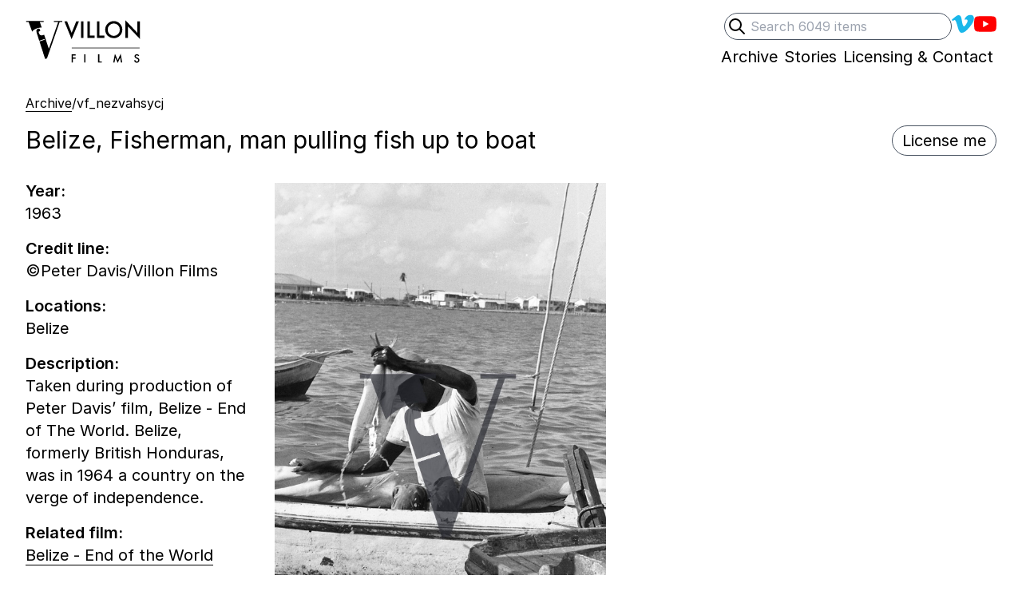

--- FILE ---
content_type: text/html; charset=UTF-8
request_url: https://villonfilms.ca/archive/vf_nezvahsycj
body_size: 9516
content:
<!DOCTYPE html>
<html lang="en-gb" class="no-js">
<head>
<!-- Author  : We Sort | Ben Edmonds | wesort.co.uk
     Powered by Statamic V4 | environment: production | site:url: https://villonfilms.ca
 -->
<meta charset="utf-8">
<meta name="viewport" content="width=device-width, initial-scale=1.0">
<meta http-equiv="X-UA-Compatible" content="IE=edge,chrome=1">

<title>Belize, Fisherman, man pulling fish up to boat — Villon Films</title>

<meta property="og:title" name="twitter:title" content="Belize, Fisherman, man pulling fish up to boat — Villon Films">

<style>
[x-cloak] { display: none !important; }
.skip-to-content-link {
  position: absolute;
  transform: translateY(-200%);
}
</style>
<noscript>
  <style>
    [x-cloak] { display: revert !important; }
  </style>
</noscript>

<link rel="preload" as="style" href="https://villonfilms.ca/build/assets/tailwind-273b7a74.css" /><link rel="modulepreload" href="https://villonfilms.ca/build/assets/site-eb952472.js" /><link rel="stylesheet" href="https://villonfilms.ca/build/assets/tailwind-273b7a74.css" /><script type="module" src="https://villonfilms.ca/build/assets/site-eb952472.js"></script>

<link rel="preconnect" href="https://rsms.me/">
<link rel="stylesheet" href="https://rsms.me/inter/inter.css">

<!--[if lt IE 9]><script src="https://cdnjs.cloudflare.com/ajax/libs/html5shiv/3.7.3/html5shiv.js"></script><![endif]-->


<meta name="robots" content="INDEX,FOLLOW">


<link rel="canonical" href="https://villonfilms.ca/archive/vf_nezvahsycj"/>
<meta property="og:url" content="https://villonfilms.ca/archive/vf_nezvahsycj">

<meta name="revisit-after" content="7 days">
<meta name="geo.region" content="GB">
<meta property="og:locale" content="en_GB">
<meta property="og:type" content="website">
<meta property="og:site_name" content="Villon Films">
<meta name="description" content="Taken during production of Peter Davis’ film, Belize - End of The World. Belize, formerly British Honduras, was in 1964 a country on the verge of independence.">
<meta property="og:description" content="Taken during production of Peter Davis’ film, Belize - End of The World. Belize, formerly British Honduras, was in 1964 a country on the verge of independence.">
<meta name="twitter:description" content="Taken during production of Peter Davis’ film, Belize - End of The World. Belize, formerly British Honduras, was in 1964 a country on the verge of independence.">

<meta name="twitter:site" content="">
<meta name="twitter:creator" content="">


  <!-- still_image -->
  <meta name="twitter:card" content="summary_large_image">
  
    <meta name="twitter:image" property="og:image" content="https://villonfilms.ca/">
  


<meta name="apple-mobile-web-app-title" content="Villon Films">
<meta name="application-name" content="Villon Films">
<meta name="theme-color" content="#000000">
<meta name="msapplication-navbutton-color" content="#000000">
<meta name="apple-mobile-web-app-capable" content="no">

<!-- start partials/avatars -->
<link rel="shortcut icon" sizes="512x512" href="/theme-assets/villon-logo-88x88px-01.jpg">
<link rel="apple-touch-icon" sizes="180x180" href="/theme-assets/villon-logo-88x88px-01.jpg">
<link rel="icon" type="image/png" sizes="64x64" href="/theme-assets/villon-logo-88x88px-01.jpg">
<link rel="icon" type="image/png" sizes="32x32" href="/theme-assets/villon-logo-88x88px-01.jpg">
<link rel="icon" type="image/png" sizes="16x16" href="/theme-assets/villon-logo-88x88px-01.jpg">
<!-- end partials/avatars -->



    <!-- Web analytics tracking code controlled by Ben Edmonds -->
    <script src="https://tinylytics.app/embed/H4FbNpnjzsx6o6ouQX-W.js" defer></script>


</head>


<body
  x-data="{showDesignGrids: false, showRawData: false, showFullShotlist: false}"
  x-init="
    showDesignGrids = JSON.parse(localStorage.getItem('showDesignGrids'));
      $watch('showDesignGrids', value => localStorage.setItem('showDesignGrids',JSON.stringify(value)));
    showRawData = JSON.parse(localStorage.getItem('showRawData'));
      $watch('showRawData', value => localStorage.setItem('showRawData',JSON.stringify(value)));
    showFullShotlist = JSON.parse(localStorage.getItem('showFullShotlist'));
      $watch('showFullShotlist', value => localStorage.setItem('showFullShotlist',JSON.stringify(value)));
  "
  class="relative font-sans text-xl text-black"
>
  
<!-- Start partials/utils/design-grids -->

<!-- End partials/utils/design-grids -->


<div class="relative max-w-screen-xl mx-auto p-4 lg:px-8">

  <a class="skip-to-content-link" href="#main">Skip to content</a>
  
  <!-- start partials/header -->
<header class="mb-8 relative">
  
  <!--[if lte IE 8]>
  <div class="ie-only mb-8">As you may be aware, your browser is out of date so your experience may be limited. <a href="https://browser-update.org/update.html" target="_blank" class="border-b">Here's how to update</a>. </div>
  <![endif]-->

  <meta itemprop="name" content="Villon Films">
  <meta itemprop="url" content="https://villonfilms.ca">
  
  <div class="print:hidden flex justify-between sm:justify-end ">
    <div class="sm:hidden relative mb-4 sm:mb-0">
      <a class="inline-block hover:opacity-100 print-no-link-after" href="/">
        <!-- Start: partial/logotype -->
<div class="">
  <div class="sr-only">Villon Films</div>
  <div class="flex gap-2 pr-2">
    <div class="w-10 sm:w-12">
      <svg fill="currentColor" viewBox="4 0 53 53" xmlns="http://www.w3.org/2000/svg" >
        <g transform="matrix(1.001001, 0, 0, -1.001001, -33.098122, 149.562121)" bx:origin="0.5 0.500203">
          <g transform="">
            <path d="M 69.25 110.692 L 62.685 130.232 C 62.274 129.971 61.811 129.758 61.306 129.594 C 58.327 128.626 56.355 129.815 55.62 132.077 C 55.351 132.904 55.23 133.84 55.18 134.556 L 57.277 135.237 C 57.391 138.263 55.837 138.916 54.348 138.433 C 51.369 137.465 51.716 134.894 53.079 130.702 L 55.946 121.876 L 63.228 124.242 L 63.55 123.249 L 56.269 120.883 L 64.155 96.612 L 66.668 97.429 L 84.198 147.692 L 87.676 147.692 L 87.676 149.098 L 76.354 149.098 L 76.354 147.692 L 82.126 147.692 L 69.25 110.692 Z M 56.818 147.692 L 62.072 147.692 L 62.072 149.098 L 37.874 149.098 L 37.874 147.692 L 41.278 147.692 L 46.161 134.459 C 47.693 136.489 50.097 138.088 53.547 139.209 C 55.96 139.993 57.897 140.152 59.433 139.911 L 56.818 147.692 Z"/>
            <path d="M 0.12841796875 -0.75390625 L 0.3369140625 -0.2314453125 L 0.54833984375 -0.75390625 L 0.6728515625 -0.75390625 L 0.33447265625 0.056640625 L 0.00390625 -0.75390625 Z M 0.8801015615463257 -0.75390625 L 0.8801015615463257 0 L 0.7663320302963257 0 L 0.7663320302963257 -0.75390625 Z M 1.175101637840271 -0.75390625 L 1.175101637840271 -0.10693359375 L 1.396781325340271 -0.10693359375 L 1.396781325340271 0 L 1.061332106590271 0 L 1.061332106590271 -0.75390625 Z M 1.618101716041565 -0.75390625 L 1.618101716041565 -0.10693359375 L 1.839781403541565 -0.10693359375 L 1.839781403541565 0 L 1.504332184791565 0 L 1.504332184791565 -0.75390625 Z M 1.8799344301223755 -0.38037109375 Q 1.8799344301223755 -0.53955078125 1.9966336488723755 -0.65380859375 Q 2.1128445863723755 -0.76806640625 2.2759305238723755 -0.76806640625 Q 2.4370633363723755 -0.76806640625 2.5522977113723755 -0.65283203125 Q 2.6680203676223755 -0.53759765625 2.6680203676223755 -0.3759765625 Q 2.6680203676223755 -0.21337890625 2.5518094301223755 -0.10009765625 Q 2.4351102113723755 0.013671875 2.2700711488723755 0.013671875 Q 2.1240750551223755 0.013671875 2.0078641176223755 -0.08740234375 Q 1.8799344301223755 -0.19921875 1.8799344301223755 -0.38037109375 Z M 1.9946805238723755 -0.37890625 Q 1.9946805238723755 -0.25390625 2.0786648988723755 -0.17333984375 Q 2.1621609926223755 -0.0927734375 2.2715359926223755 -0.0927734375 Q 2.3901883363723755 -0.0927734375 2.4717313051223755 -0.1748046875 Q 2.5532742738723755 -0.2578125 2.5532742738723755 -0.376953125 Q 2.5532742738723755 -0.49755859375 2.4727078676223755 -0.5791015625 Q 2.3926297426223755 -0.6611328125 2.2744656801223755 -0.6611328125 Q 2.1567898988723755 -0.6611328125 2.0757352113723755 -0.5791015625 Q 1.9946805238723755 -0.498046875 1.9946805238723755 -0.37890625 Z M 2.8115322589874268 0 L 2.8115322589874268 -0.80517578125 L 3.3613369464874268 -0.22998046875 L 3.3613369464874268 -0.75390625 L 3.4751064777374268 -0.75390625 L 3.4751064777374268 0.0458984375 L 2.9253017902374268 -0.52783203125 L 2.9253017902374268 0 Z" transform="matrix(18, 0, 0, -18, 33.42509841918945, 75.96549987792969)" />
          </g>
          <g transform="translate(39.6 67.7002)">
            <path d="M 0 0 L 56.16 0" style="fill: none; stroke: rgb(44, 46, 53); stroke-opacity: 1; stroke-miterlimit: 4; stroke-width: 0.5px; stroke-dashoffset: 0px;"/>
          </g>
          <g transform="">
            <path d="M 0.466796875 -0.64697265625 L 0.2041015625 -0.64697265625 L 0.2041015625 -0.4658203125 L 0.45751953125 -0.4658203125 L 0.45751953125 -0.35888671875 L 0.2041015625 -0.35888671875 L 0.2041015625 0 L 0.09033203125 0 L 0.09033203125 -0.75390625 L 0.466796875 -0.75390625 Z M 1.3661015033721924 -0.75390625 L 1.3661015033721924 0 L 1.2523319721221924 0 L 1.2523319721221924 -0.75390625 Z M 2.636101722717285 -0.75390625 L 2.636101722717285 -0.10693359375 L 2.857781410217285 -0.10693359375 L 2.857781410217285 0 L 2.522332191467285 0 L 2.522332191467285 -0.75390625 Z M 3.9139649868011475 0 L 4.0726563930511475 -0.810546875 L 4.3314454555511475 -0.224609375 L 4.5995118618011475 -0.810546875 L 4.7420899868011475 0 L 4.6253907680511475 0 L 4.5526368618011475 -0.455078125 L 4.3294923305511475 0.03466796875 L 4.1126954555511475 -0.45556640625 L 4.0316407680511475 0 Z M 6.3026018142700195 -0.6416015625 L 6.2103166580200195 -0.5869140625 Q 6.1844377517700195 -0.6318359375 6.1610002517700195 -0.6455078125 Q 6.1365861892700195 -0.6611328125 6.0980119705200195 -0.6611328125 Q 6.0506486892700195 -0.6611328125 6.0193986892700195 -0.63427734375 Q 5.9881486892700195 -0.60791015625 5.9881486892700195 -0.56787109375 Q 5.9881486892700195 -0.5126953125 6.0701799392700195 -0.47900390625 L 6.1453752517700195 -0.4482421875 Q 6.2371721267700195 -0.4111328125 6.2796525955200195 -0.357666015625 Q 6.3221330642700195 -0.30419921875 6.3221330642700195 -0.2265625 Q 6.3221330642700195 -0.12255859375 6.2527971267700195 -0.0546875 Q 6.1829729080200195 0.013671875 6.0794572830200195 0.013671875 Q 5.9813127517700195 0.013671875 5.9173479080200195 -0.04443359375 Q 5.8543596267700195 -0.1025390625 5.8387346267700195 -0.2080078125 L 5.9539690017700195 -0.2333984375 Q 5.9617815017700195 -0.1669921875 5.9813127517700195 -0.1416015625 Q 6.0164690017700195 -0.0927734375 6.0838518142700195 -0.0927734375 Q 6.1370744705200195 -0.0927734375 6.1722307205200195 -0.12841796875 Q 6.2073869705200195 -0.1640625 6.2073869705200195 -0.21875 Q 6.2073869705200195 -0.24072265625 6.2012834548950195 -0.259033203125 Q 6.1951799392700195 -0.27734375 6.1822404861450195 -0.292724609375 Q 6.1693010330200195 -0.30810546875 6.1487932205200195 -0.321533203125 Q 6.1282854080200195 -0.3349609375 6.0999650955200195 -0.34716796875 L 6.0272111892700195 -0.37744140625 Q 5.8724260330200195 -0.44287109375 5.8724260330200195 -0.56884765625 Q 5.8724260330200195 -0.65380859375 5.9373674392700195 -0.7109375 Q 6.0023088455200195 -0.7685546875 6.0989885330200195 -0.7685546875 Q 6.2293596267700195 -0.7685546875 6.3026018142700195 -0.6416015625 Z" transform="matrix(9, 0, 0, -9, 38.67499923706055, 55.667598724365234)" />
          </g>
        </g>
      </svg>
    </div>
    <div class="w-20 sm:w-24 -mt-px">
      <svg fill="currentColor" viewBox="0 58.75 63.5 35.5" xmlns="http://www.w3.org/2000/svg">
        <g transform="matrix(1.001001, 0, 0, -1.001001, -33.098122, 149.562121)" bx:origin="0.5 0.500203">
          <g transform="">
            <path d="M 69.25 110.692 L 62.685 130.232 C 62.274 129.971 61.811 129.758 61.306 129.594 C 58.327 128.626 56.355 129.815 55.62 132.077 C 55.351 132.904 55.23 133.84 55.18 134.556 L 57.277 135.237 C 57.391 138.263 55.837 138.916 54.348 138.433 C 51.369 137.465 51.716 134.894 53.079 130.702 L 55.946 121.876 L 63.228 124.242 L 63.55 123.249 L 56.269 120.883 L 64.155 96.612 L 66.668 97.429 L 84.198 147.692 L 87.676 147.692 L 87.676 149.098 L 76.354 149.098 L 76.354 147.692 L 82.126 147.692 L 69.25 110.692 Z M 56.818 147.692 L 62.072 147.692 L 62.072 149.098 L 37.874 149.098 L 37.874 147.692 L 41.278 147.692 L 46.161 134.459 C 47.693 136.489 50.097 138.088 53.547 139.209 C 55.96 139.993 57.897 140.152 59.433 139.911 L 56.818 147.692 Z" />
            <path d="M 0.12841796875 -0.75390625 L 0.3369140625 -0.2314453125 L 0.54833984375 -0.75390625 L 0.6728515625 -0.75390625 L 0.33447265625 0.056640625 L 0.00390625 -0.75390625 Z M 0.8801015615463257 -0.75390625 L 0.8801015615463257 0 L 0.7663320302963257 0 L 0.7663320302963257 -0.75390625 Z M 1.175101637840271 -0.75390625 L 1.175101637840271 -0.10693359375 L 1.396781325340271 -0.10693359375 L 1.396781325340271 0 L 1.061332106590271 0 L 1.061332106590271 -0.75390625 Z M 1.618101716041565 -0.75390625 L 1.618101716041565 -0.10693359375 L 1.839781403541565 -0.10693359375 L 1.839781403541565 0 L 1.504332184791565 0 L 1.504332184791565 -0.75390625 Z M 1.8799344301223755 -0.38037109375 Q 1.8799344301223755 -0.53955078125 1.9966336488723755 -0.65380859375 Q 2.1128445863723755 -0.76806640625 2.2759305238723755 -0.76806640625 Q 2.4370633363723755 -0.76806640625 2.5522977113723755 -0.65283203125 Q 2.6680203676223755 -0.53759765625 2.6680203676223755 -0.3759765625 Q 2.6680203676223755 -0.21337890625 2.5518094301223755 -0.10009765625 Q 2.4351102113723755 0.013671875 2.2700711488723755 0.013671875 Q 2.1240750551223755 0.013671875 2.0078641176223755 -0.08740234375 Q 1.8799344301223755 -0.19921875 1.8799344301223755 -0.38037109375 Z M 1.9946805238723755 -0.37890625 Q 1.9946805238723755 -0.25390625 2.0786648988723755 -0.17333984375 Q 2.1621609926223755 -0.0927734375 2.2715359926223755 -0.0927734375 Q 2.3901883363723755 -0.0927734375 2.4717313051223755 -0.1748046875 Q 2.5532742738723755 -0.2578125 2.5532742738723755 -0.376953125 Q 2.5532742738723755 -0.49755859375 2.4727078676223755 -0.5791015625 Q 2.3926297426223755 -0.6611328125 2.2744656801223755 -0.6611328125 Q 2.1567898988723755 -0.6611328125 2.0757352113723755 -0.5791015625 Q 1.9946805238723755 -0.498046875 1.9946805238723755 -0.37890625 Z M 2.8115322589874268 0 L 2.8115322589874268 -0.80517578125 L 3.3613369464874268 -0.22998046875 L 3.3613369464874268 -0.75390625 L 3.4751064777374268 -0.75390625 L 3.4751064777374268 0.0458984375 L 2.9253017902374268 -0.52783203125 L 2.9253017902374268 0 Z" transform="matrix(18, 0, 0, -18, 33.42509841918945, 75.96549987792969)"/>
          </g>
          <g transform="translate(39.6 67.7002)">
            <path d="M 0 0 L 56.16 0" style="fill: none; stroke: currentColor; stroke-opacity: 1; stroke-miterlimit: 4; stroke-width: 0.5px; stroke-dashoffset: 0px;"/>
          </g>
          <g transform="">
            <path d="M 0.466796875 -0.64697265625 L 0.2041015625 -0.64697265625 L 0.2041015625 -0.4658203125 L 0.45751953125 -0.4658203125 L 0.45751953125 -0.35888671875 L 0.2041015625 -0.35888671875 L 0.2041015625 0 L 0.09033203125 0 L 0.09033203125 -0.75390625 L 0.466796875 -0.75390625 Z M 1.3661015033721924 -0.75390625 L 1.3661015033721924 0 L 1.2523319721221924 0 L 1.2523319721221924 -0.75390625 Z M 2.636101722717285 -0.75390625 L 2.636101722717285 -0.10693359375 L 2.857781410217285 -0.10693359375 L 2.857781410217285 0 L 2.522332191467285 0 L 2.522332191467285 -0.75390625 Z M 3.9139649868011475 0 L 4.0726563930511475 -0.810546875 L 4.3314454555511475 -0.224609375 L 4.5995118618011475 -0.810546875 L 4.7420899868011475 0 L 4.6253907680511475 0 L 4.5526368618011475 -0.455078125 L 4.3294923305511475 0.03466796875 L 4.1126954555511475 -0.45556640625 L 4.0316407680511475 0 Z M 6.3026018142700195 -0.6416015625 L 6.2103166580200195 -0.5869140625 Q 6.1844377517700195 -0.6318359375 6.1610002517700195 -0.6455078125 Q 6.1365861892700195 -0.6611328125 6.0980119705200195 -0.6611328125 Q 6.0506486892700195 -0.6611328125 6.0193986892700195 -0.63427734375 Q 5.9881486892700195 -0.60791015625 5.9881486892700195 -0.56787109375 Q 5.9881486892700195 -0.5126953125 6.0701799392700195 -0.47900390625 L 6.1453752517700195 -0.4482421875 Q 6.2371721267700195 -0.4111328125 6.2796525955200195 -0.357666015625 Q 6.3221330642700195 -0.30419921875 6.3221330642700195 -0.2265625 Q 6.3221330642700195 -0.12255859375 6.2527971267700195 -0.0546875 Q 6.1829729080200195 0.013671875 6.0794572830200195 0.013671875 Q 5.9813127517700195 0.013671875 5.9173479080200195 -0.04443359375 Q 5.8543596267700195 -0.1025390625 5.8387346267700195 -0.2080078125 L 5.9539690017700195 -0.2333984375 Q 5.9617815017700195 -0.1669921875 5.9813127517700195 -0.1416015625 Q 6.0164690017700195 -0.0927734375 6.0838518142700195 -0.0927734375 Q 6.1370744705200195 -0.0927734375 6.1722307205200195 -0.12841796875 Q 6.2073869705200195 -0.1640625 6.2073869705200195 -0.21875 Q 6.2073869705200195 -0.24072265625 6.2012834548950195 -0.259033203125 Q 6.1951799392700195 -0.27734375 6.1822404861450195 -0.292724609375 Q 6.1693010330200195 -0.30810546875 6.1487932205200195 -0.321533203125 Q 6.1282854080200195 -0.3349609375 6.0999650955200195 -0.34716796875 L 6.0272111892700195 -0.37744140625 Q 5.8724260330200195 -0.44287109375 5.8724260330200195 -0.56884765625 Q 5.8724260330200195 -0.65380859375 5.9373674392700195 -0.7109375 Q 6.0023088455200195 -0.7685546875 6.0989885330200195 -0.7685546875 Q 6.2293596267700195 -0.7685546875 6.3026018142700195 -0.6416015625 Z" transform="matrix(9, 0, 0, -9, 38.67499923706055, 55.667598724365234)"/>
          </g>
        </g>
      </svg>
    </div>
  </div>
</div>
<!-- End: partial/logotype -->



      </a>
    </div>
    
    <div class="print:hidden flex justify-end gap-x-4 sm:gap-x-8 leading-none -mb-6 z-20">
      <div class="hidden sm:block">
        <!-- End partials/search-header -->
<div
  x-data="{'showSearchInput':  false }"
  class="
    
    
    
    
  "
>
    <form
      action="/archive/search"
      autocomplete="off"
      class="relative flex place-items-center gap-x-4"
    >
      <label for="q" class="sr-only">Search</label>
      <button
        type="submit"
        class="sr-only"
        tabindex="-1"
      >
        Submit search
      </button>
      <input
        type="search"
        id="q"
        name="archive[query]"
        placeholder="Search 6049 items"
        value=""
        x-ref="searchInput"
        class="peer block w-full sm:-64 pl-8 pr-2 py-1 text-base border border-gray-600 rounded-full focus:outline-none"
      >
      <div
        @keyup.slash.window="showSearchInput = true; $nextTick(() => $refs.searchInput.focus())"
        type="button"
        x-cloak
        class="absolute inline-block left-1 group-hover:opacity-50 peer-focus:opacity-50"
      >
        <div class="h-6 w-6">
          <svg xmlns="http://www.w3.org/2000/svg" fill="none" style="fill: none;" viewBox="0 0 24 24" stroke="currentColor" stroke-width="2">
            <path stroke-linecap="round" stroke-linejoin="round" d="M21 21l-6-6m2-5a7 7 0 11-14 0 7 7 0 0114 0z" />
          </svg>
        </div>
      </div>
    </form>
</div>
<!-- End partials/search-header -->

      </div>
      
      <nav role="navigation" aria-label="social media">
        <ul class="flex flex-wrap gap-x-4 sm:gap-x-8 justify-end place-items-center ">
          
            <li class=" flex place-items-center">
              <a
                href="https://vimeo.com/villonfilms"
                class="
                  inline-block border-transparent
                  hover:border-current hover:opacity-100
                  focus:outline-none focus:opacity-60
                   hover:opacity-60 
                "
              >
                
                  <div class="w-7 h-7" style="color: #1AB7EA;">
                    <div class="sr-only">Villon Films on Vimeo</div>
                    <svg fill="currentColor" xmlns="http://www.w3.org/2000/svg" viewBox="0 0 21 21">
  <path d="M17.811 2.018c2.017.053 3.026 1.198 3.036 3.438 0 .147-.005.3-.013.457-.089 1.899-1.502 4.486-4.245 7.76-2.829 3.43-5.229 5.147-7.2 5.156-1.226 0-2.244-1.05-3.061-3.151l-.858-2.88-.848-2.876c-.625-2.084-1.293-3.124-2.006-3.124-.156 0-.697.304-1.626.91L0 6.537l1.536-1.276 1.511-1.263C4.4 2.914 5.429 2.328 6.135 2.241c.094-.01.188-.013.284-.013 1.449 0 2.354 1.041 2.709 3.124.198 1.188.362 2.154.495 2.896.129.744.237 1.262.323 1.557.479 1.97.995 2.96 1.55 2.968.426 0 1.082-.642 1.968-1.926.866-1.319 1.332-2.296 1.392-2.932.019-.129.026-.25.026-.362 0-.861-.474-1.29-1.418-1.29-.479 0-.99.102-1.537.299.98-3.021 2.864-4.534 5.65-4.544h.234z"/>
</svg>
                  </div>
                
              </a>
            </li>
          
            <li class=" flex place-items-center">
              <a
                href="https://www.youtube.com/c/VillonFilms"
                class="
                  inline-block border-transparent
                  hover:border-current hover:opacity-100
                  focus:outline-none focus:opacity-60
                   hover:opacity-60 
                "
              >
                
                  <div class="w-7 h-7" style="color: #FF0000;">
                    <div class="sr-only">Villons Films YouTube channel</div>
                    <svg role="img" viewBox="0 0 24 24" xmlns="http://www.w3.org/2000/svg">
  <path d="M23.498 6.186a3.016 3.016 0 0 0-2.122-2.136C19.505 3.545 12 3.545 12 3.545s-7.505 0-9.377.505A3.017 3.017 0 0 0 .502 6.186C0 8.07 0 12 0 12s0 3.93.502 5.814a3.016 3.016 0 0 0 2.122 2.136c1.871.505 9.376.505 9.376.505s7.505 0 9.377-.505a3.015 3.015 0 0 0 2.122-2.136C24 15.93 24 12 24 12s0-3.93-.502-5.814zM9.545 15.568V8.432L15.818 12l-6.273 3.568z"></path>
</svg>
                  </div>
                
              </a>
            </li>
          
        </ul>
      </nav>
    </div>
  </div>
  
  <!-- Print header -->
  <div class="hidden print:flex gap-4">
    <div class="">
      <!-- Start: partial/logotype -->
<div class="">
  <div class="sr-only">Villon Films</div>
  <div class="flex gap-2 pr-2">
    <div class="w-10 sm:w-12">
      <svg fill="currentColor" viewBox="4 0 53 53" xmlns="http://www.w3.org/2000/svg" >
        <g transform="matrix(1.001001, 0, 0, -1.001001, -33.098122, 149.562121)" bx:origin="0.5 0.500203">
          <g transform="">
            <path d="M 69.25 110.692 L 62.685 130.232 C 62.274 129.971 61.811 129.758 61.306 129.594 C 58.327 128.626 56.355 129.815 55.62 132.077 C 55.351 132.904 55.23 133.84 55.18 134.556 L 57.277 135.237 C 57.391 138.263 55.837 138.916 54.348 138.433 C 51.369 137.465 51.716 134.894 53.079 130.702 L 55.946 121.876 L 63.228 124.242 L 63.55 123.249 L 56.269 120.883 L 64.155 96.612 L 66.668 97.429 L 84.198 147.692 L 87.676 147.692 L 87.676 149.098 L 76.354 149.098 L 76.354 147.692 L 82.126 147.692 L 69.25 110.692 Z M 56.818 147.692 L 62.072 147.692 L 62.072 149.098 L 37.874 149.098 L 37.874 147.692 L 41.278 147.692 L 46.161 134.459 C 47.693 136.489 50.097 138.088 53.547 139.209 C 55.96 139.993 57.897 140.152 59.433 139.911 L 56.818 147.692 Z"/>
            <path d="M 0.12841796875 -0.75390625 L 0.3369140625 -0.2314453125 L 0.54833984375 -0.75390625 L 0.6728515625 -0.75390625 L 0.33447265625 0.056640625 L 0.00390625 -0.75390625 Z M 0.8801015615463257 -0.75390625 L 0.8801015615463257 0 L 0.7663320302963257 0 L 0.7663320302963257 -0.75390625 Z M 1.175101637840271 -0.75390625 L 1.175101637840271 -0.10693359375 L 1.396781325340271 -0.10693359375 L 1.396781325340271 0 L 1.061332106590271 0 L 1.061332106590271 -0.75390625 Z M 1.618101716041565 -0.75390625 L 1.618101716041565 -0.10693359375 L 1.839781403541565 -0.10693359375 L 1.839781403541565 0 L 1.504332184791565 0 L 1.504332184791565 -0.75390625 Z M 1.8799344301223755 -0.38037109375 Q 1.8799344301223755 -0.53955078125 1.9966336488723755 -0.65380859375 Q 2.1128445863723755 -0.76806640625 2.2759305238723755 -0.76806640625 Q 2.4370633363723755 -0.76806640625 2.5522977113723755 -0.65283203125 Q 2.6680203676223755 -0.53759765625 2.6680203676223755 -0.3759765625 Q 2.6680203676223755 -0.21337890625 2.5518094301223755 -0.10009765625 Q 2.4351102113723755 0.013671875 2.2700711488723755 0.013671875 Q 2.1240750551223755 0.013671875 2.0078641176223755 -0.08740234375 Q 1.8799344301223755 -0.19921875 1.8799344301223755 -0.38037109375 Z M 1.9946805238723755 -0.37890625 Q 1.9946805238723755 -0.25390625 2.0786648988723755 -0.17333984375 Q 2.1621609926223755 -0.0927734375 2.2715359926223755 -0.0927734375 Q 2.3901883363723755 -0.0927734375 2.4717313051223755 -0.1748046875 Q 2.5532742738723755 -0.2578125 2.5532742738723755 -0.376953125 Q 2.5532742738723755 -0.49755859375 2.4727078676223755 -0.5791015625 Q 2.3926297426223755 -0.6611328125 2.2744656801223755 -0.6611328125 Q 2.1567898988723755 -0.6611328125 2.0757352113723755 -0.5791015625 Q 1.9946805238723755 -0.498046875 1.9946805238723755 -0.37890625 Z M 2.8115322589874268 0 L 2.8115322589874268 -0.80517578125 L 3.3613369464874268 -0.22998046875 L 3.3613369464874268 -0.75390625 L 3.4751064777374268 -0.75390625 L 3.4751064777374268 0.0458984375 L 2.9253017902374268 -0.52783203125 L 2.9253017902374268 0 Z" transform="matrix(18, 0, 0, -18, 33.42509841918945, 75.96549987792969)" />
          </g>
          <g transform="translate(39.6 67.7002)">
            <path d="M 0 0 L 56.16 0" style="fill: none; stroke: rgb(44, 46, 53); stroke-opacity: 1; stroke-miterlimit: 4; stroke-width: 0.5px; stroke-dashoffset: 0px;"/>
          </g>
          <g transform="">
            <path d="M 0.466796875 -0.64697265625 L 0.2041015625 -0.64697265625 L 0.2041015625 -0.4658203125 L 0.45751953125 -0.4658203125 L 0.45751953125 -0.35888671875 L 0.2041015625 -0.35888671875 L 0.2041015625 0 L 0.09033203125 0 L 0.09033203125 -0.75390625 L 0.466796875 -0.75390625 Z M 1.3661015033721924 -0.75390625 L 1.3661015033721924 0 L 1.2523319721221924 0 L 1.2523319721221924 -0.75390625 Z M 2.636101722717285 -0.75390625 L 2.636101722717285 -0.10693359375 L 2.857781410217285 -0.10693359375 L 2.857781410217285 0 L 2.522332191467285 0 L 2.522332191467285 -0.75390625 Z M 3.9139649868011475 0 L 4.0726563930511475 -0.810546875 L 4.3314454555511475 -0.224609375 L 4.5995118618011475 -0.810546875 L 4.7420899868011475 0 L 4.6253907680511475 0 L 4.5526368618011475 -0.455078125 L 4.3294923305511475 0.03466796875 L 4.1126954555511475 -0.45556640625 L 4.0316407680511475 0 Z M 6.3026018142700195 -0.6416015625 L 6.2103166580200195 -0.5869140625 Q 6.1844377517700195 -0.6318359375 6.1610002517700195 -0.6455078125 Q 6.1365861892700195 -0.6611328125 6.0980119705200195 -0.6611328125 Q 6.0506486892700195 -0.6611328125 6.0193986892700195 -0.63427734375 Q 5.9881486892700195 -0.60791015625 5.9881486892700195 -0.56787109375 Q 5.9881486892700195 -0.5126953125 6.0701799392700195 -0.47900390625 L 6.1453752517700195 -0.4482421875 Q 6.2371721267700195 -0.4111328125 6.2796525955200195 -0.357666015625 Q 6.3221330642700195 -0.30419921875 6.3221330642700195 -0.2265625 Q 6.3221330642700195 -0.12255859375 6.2527971267700195 -0.0546875 Q 6.1829729080200195 0.013671875 6.0794572830200195 0.013671875 Q 5.9813127517700195 0.013671875 5.9173479080200195 -0.04443359375 Q 5.8543596267700195 -0.1025390625 5.8387346267700195 -0.2080078125 L 5.9539690017700195 -0.2333984375 Q 5.9617815017700195 -0.1669921875 5.9813127517700195 -0.1416015625 Q 6.0164690017700195 -0.0927734375 6.0838518142700195 -0.0927734375 Q 6.1370744705200195 -0.0927734375 6.1722307205200195 -0.12841796875 Q 6.2073869705200195 -0.1640625 6.2073869705200195 -0.21875 Q 6.2073869705200195 -0.24072265625 6.2012834548950195 -0.259033203125 Q 6.1951799392700195 -0.27734375 6.1822404861450195 -0.292724609375 Q 6.1693010330200195 -0.30810546875 6.1487932205200195 -0.321533203125 Q 6.1282854080200195 -0.3349609375 6.0999650955200195 -0.34716796875 L 6.0272111892700195 -0.37744140625 Q 5.8724260330200195 -0.44287109375 5.8724260330200195 -0.56884765625 Q 5.8724260330200195 -0.65380859375 5.9373674392700195 -0.7109375 Q 6.0023088455200195 -0.7685546875 6.0989885330200195 -0.7685546875 Q 6.2293596267700195 -0.7685546875 6.3026018142700195 -0.6416015625 Z" transform="matrix(9, 0, 0, -9, 38.67499923706055, 55.667598724365234)" />
          </g>
        </g>
      </svg>
    </div>
    <div class="w-20 sm:w-24 -mt-px">
      <svg fill="currentColor" viewBox="0 58.75 63.5 35.5" xmlns="http://www.w3.org/2000/svg">
        <g transform="matrix(1.001001, 0, 0, -1.001001, -33.098122, 149.562121)" bx:origin="0.5 0.500203">
          <g transform="">
            <path d="M 69.25 110.692 L 62.685 130.232 C 62.274 129.971 61.811 129.758 61.306 129.594 C 58.327 128.626 56.355 129.815 55.62 132.077 C 55.351 132.904 55.23 133.84 55.18 134.556 L 57.277 135.237 C 57.391 138.263 55.837 138.916 54.348 138.433 C 51.369 137.465 51.716 134.894 53.079 130.702 L 55.946 121.876 L 63.228 124.242 L 63.55 123.249 L 56.269 120.883 L 64.155 96.612 L 66.668 97.429 L 84.198 147.692 L 87.676 147.692 L 87.676 149.098 L 76.354 149.098 L 76.354 147.692 L 82.126 147.692 L 69.25 110.692 Z M 56.818 147.692 L 62.072 147.692 L 62.072 149.098 L 37.874 149.098 L 37.874 147.692 L 41.278 147.692 L 46.161 134.459 C 47.693 136.489 50.097 138.088 53.547 139.209 C 55.96 139.993 57.897 140.152 59.433 139.911 L 56.818 147.692 Z" />
            <path d="M 0.12841796875 -0.75390625 L 0.3369140625 -0.2314453125 L 0.54833984375 -0.75390625 L 0.6728515625 -0.75390625 L 0.33447265625 0.056640625 L 0.00390625 -0.75390625 Z M 0.8801015615463257 -0.75390625 L 0.8801015615463257 0 L 0.7663320302963257 0 L 0.7663320302963257 -0.75390625 Z M 1.175101637840271 -0.75390625 L 1.175101637840271 -0.10693359375 L 1.396781325340271 -0.10693359375 L 1.396781325340271 0 L 1.061332106590271 0 L 1.061332106590271 -0.75390625 Z M 1.618101716041565 -0.75390625 L 1.618101716041565 -0.10693359375 L 1.839781403541565 -0.10693359375 L 1.839781403541565 0 L 1.504332184791565 0 L 1.504332184791565 -0.75390625 Z M 1.8799344301223755 -0.38037109375 Q 1.8799344301223755 -0.53955078125 1.9966336488723755 -0.65380859375 Q 2.1128445863723755 -0.76806640625 2.2759305238723755 -0.76806640625 Q 2.4370633363723755 -0.76806640625 2.5522977113723755 -0.65283203125 Q 2.6680203676223755 -0.53759765625 2.6680203676223755 -0.3759765625 Q 2.6680203676223755 -0.21337890625 2.5518094301223755 -0.10009765625 Q 2.4351102113723755 0.013671875 2.2700711488723755 0.013671875 Q 2.1240750551223755 0.013671875 2.0078641176223755 -0.08740234375 Q 1.8799344301223755 -0.19921875 1.8799344301223755 -0.38037109375 Z M 1.9946805238723755 -0.37890625 Q 1.9946805238723755 -0.25390625 2.0786648988723755 -0.17333984375 Q 2.1621609926223755 -0.0927734375 2.2715359926223755 -0.0927734375 Q 2.3901883363723755 -0.0927734375 2.4717313051223755 -0.1748046875 Q 2.5532742738723755 -0.2578125 2.5532742738723755 -0.376953125 Q 2.5532742738723755 -0.49755859375 2.4727078676223755 -0.5791015625 Q 2.3926297426223755 -0.6611328125 2.2744656801223755 -0.6611328125 Q 2.1567898988723755 -0.6611328125 2.0757352113723755 -0.5791015625 Q 1.9946805238723755 -0.498046875 1.9946805238723755 -0.37890625 Z M 2.8115322589874268 0 L 2.8115322589874268 -0.80517578125 L 3.3613369464874268 -0.22998046875 L 3.3613369464874268 -0.75390625 L 3.4751064777374268 -0.75390625 L 3.4751064777374268 0.0458984375 L 2.9253017902374268 -0.52783203125 L 2.9253017902374268 0 Z" transform="matrix(18, 0, 0, -18, 33.42509841918945, 75.96549987792969)"/>
          </g>
          <g transform="translate(39.6 67.7002)">
            <path d="M 0 0 L 56.16 0" style="fill: none; stroke: currentColor; stroke-opacity: 1; stroke-miterlimit: 4; stroke-width: 0.5px; stroke-dashoffset: 0px;"/>
          </g>
          <g transform="">
            <path d="M 0.466796875 -0.64697265625 L 0.2041015625 -0.64697265625 L 0.2041015625 -0.4658203125 L 0.45751953125 -0.4658203125 L 0.45751953125 -0.35888671875 L 0.2041015625 -0.35888671875 L 0.2041015625 0 L 0.09033203125 0 L 0.09033203125 -0.75390625 L 0.466796875 -0.75390625 Z M 1.3661015033721924 -0.75390625 L 1.3661015033721924 0 L 1.2523319721221924 0 L 1.2523319721221924 -0.75390625 Z M 2.636101722717285 -0.75390625 L 2.636101722717285 -0.10693359375 L 2.857781410217285 -0.10693359375 L 2.857781410217285 0 L 2.522332191467285 0 L 2.522332191467285 -0.75390625 Z M 3.9139649868011475 0 L 4.0726563930511475 -0.810546875 L 4.3314454555511475 -0.224609375 L 4.5995118618011475 -0.810546875 L 4.7420899868011475 0 L 4.6253907680511475 0 L 4.5526368618011475 -0.455078125 L 4.3294923305511475 0.03466796875 L 4.1126954555511475 -0.45556640625 L 4.0316407680511475 0 Z M 6.3026018142700195 -0.6416015625 L 6.2103166580200195 -0.5869140625 Q 6.1844377517700195 -0.6318359375 6.1610002517700195 -0.6455078125 Q 6.1365861892700195 -0.6611328125 6.0980119705200195 -0.6611328125 Q 6.0506486892700195 -0.6611328125 6.0193986892700195 -0.63427734375 Q 5.9881486892700195 -0.60791015625 5.9881486892700195 -0.56787109375 Q 5.9881486892700195 -0.5126953125 6.0701799392700195 -0.47900390625 L 6.1453752517700195 -0.4482421875 Q 6.2371721267700195 -0.4111328125 6.2796525955200195 -0.357666015625 Q 6.3221330642700195 -0.30419921875 6.3221330642700195 -0.2265625 Q 6.3221330642700195 -0.12255859375 6.2527971267700195 -0.0546875 Q 6.1829729080200195 0.013671875 6.0794572830200195 0.013671875 Q 5.9813127517700195 0.013671875 5.9173479080200195 -0.04443359375 Q 5.8543596267700195 -0.1025390625 5.8387346267700195 -0.2080078125 L 5.9539690017700195 -0.2333984375 Q 5.9617815017700195 -0.1669921875 5.9813127517700195 -0.1416015625 Q 6.0164690017700195 -0.0927734375 6.0838518142700195 -0.0927734375 Q 6.1370744705200195 -0.0927734375 6.1722307205200195 -0.12841796875 Q 6.2073869705200195 -0.1640625 6.2073869705200195 -0.21875 Q 6.2073869705200195 -0.24072265625 6.2012834548950195 -0.259033203125 Q 6.1951799392700195 -0.27734375 6.1822404861450195 -0.292724609375 Q 6.1693010330200195 -0.30810546875 6.1487932205200195 -0.321533203125 Q 6.1282854080200195 -0.3349609375 6.0999650955200195 -0.34716796875 L 6.0272111892700195 -0.37744140625 Q 5.8724260330200195 -0.44287109375 5.8724260330200195 -0.56884765625 Q 5.8724260330200195 -0.65380859375 5.9373674392700195 -0.7109375 Q 6.0023088455200195 -0.7685546875 6.0989885330200195 -0.7685546875 Q 6.2293596267700195 -0.7685546875 6.3026018142700195 -0.6416015625 Z" transform="matrix(9, 0, 0, -9, 38.67499923706055, 55.667598724365234)"/>
          </g>
        </g>
      </svg>
    </div>
  </div>
</div>
<!-- End: partial/logotype -->



    </div>
    <p class="text-2xl">Films and stills from the Villon archive</p>
  </div>

  <!-- Primary header-->
  <div class="print:hidden leading-tight sm:flex items-start md:items-end justify-between">
    <div class="hidden sm:block relative mb-4 sm:mb-0">
      <a class="inline-block focus:outline-none focus:opacity-50 hover:opacity-100" href="/">
        <!-- Start: partial/logotype -->
<div class="">
  <div class="sr-only">Villon Films</div>
  <div class="flex gap-2 pr-2">
    <div class="w-10 sm:w-12">
      <svg fill="currentColor" viewBox="4 0 53 53" xmlns="http://www.w3.org/2000/svg" >
        <g transform="matrix(1.001001, 0, 0, -1.001001, -33.098122, 149.562121)" bx:origin="0.5 0.500203">
          <g transform="">
            <path d="M 69.25 110.692 L 62.685 130.232 C 62.274 129.971 61.811 129.758 61.306 129.594 C 58.327 128.626 56.355 129.815 55.62 132.077 C 55.351 132.904 55.23 133.84 55.18 134.556 L 57.277 135.237 C 57.391 138.263 55.837 138.916 54.348 138.433 C 51.369 137.465 51.716 134.894 53.079 130.702 L 55.946 121.876 L 63.228 124.242 L 63.55 123.249 L 56.269 120.883 L 64.155 96.612 L 66.668 97.429 L 84.198 147.692 L 87.676 147.692 L 87.676 149.098 L 76.354 149.098 L 76.354 147.692 L 82.126 147.692 L 69.25 110.692 Z M 56.818 147.692 L 62.072 147.692 L 62.072 149.098 L 37.874 149.098 L 37.874 147.692 L 41.278 147.692 L 46.161 134.459 C 47.693 136.489 50.097 138.088 53.547 139.209 C 55.96 139.993 57.897 140.152 59.433 139.911 L 56.818 147.692 Z"/>
            <path d="M 0.12841796875 -0.75390625 L 0.3369140625 -0.2314453125 L 0.54833984375 -0.75390625 L 0.6728515625 -0.75390625 L 0.33447265625 0.056640625 L 0.00390625 -0.75390625 Z M 0.8801015615463257 -0.75390625 L 0.8801015615463257 0 L 0.7663320302963257 0 L 0.7663320302963257 -0.75390625 Z M 1.175101637840271 -0.75390625 L 1.175101637840271 -0.10693359375 L 1.396781325340271 -0.10693359375 L 1.396781325340271 0 L 1.061332106590271 0 L 1.061332106590271 -0.75390625 Z M 1.618101716041565 -0.75390625 L 1.618101716041565 -0.10693359375 L 1.839781403541565 -0.10693359375 L 1.839781403541565 0 L 1.504332184791565 0 L 1.504332184791565 -0.75390625 Z M 1.8799344301223755 -0.38037109375 Q 1.8799344301223755 -0.53955078125 1.9966336488723755 -0.65380859375 Q 2.1128445863723755 -0.76806640625 2.2759305238723755 -0.76806640625 Q 2.4370633363723755 -0.76806640625 2.5522977113723755 -0.65283203125 Q 2.6680203676223755 -0.53759765625 2.6680203676223755 -0.3759765625 Q 2.6680203676223755 -0.21337890625 2.5518094301223755 -0.10009765625 Q 2.4351102113723755 0.013671875 2.2700711488723755 0.013671875 Q 2.1240750551223755 0.013671875 2.0078641176223755 -0.08740234375 Q 1.8799344301223755 -0.19921875 1.8799344301223755 -0.38037109375 Z M 1.9946805238723755 -0.37890625 Q 1.9946805238723755 -0.25390625 2.0786648988723755 -0.17333984375 Q 2.1621609926223755 -0.0927734375 2.2715359926223755 -0.0927734375 Q 2.3901883363723755 -0.0927734375 2.4717313051223755 -0.1748046875 Q 2.5532742738723755 -0.2578125 2.5532742738723755 -0.376953125 Q 2.5532742738723755 -0.49755859375 2.4727078676223755 -0.5791015625 Q 2.3926297426223755 -0.6611328125 2.2744656801223755 -0.6611328125 Q 2.1567898988723755 -0.6611328125 2.0757352113723755 -0.5791015625 Q 1.9946805238723755 -0.498046875 1.9946805238723755 -0.37890625 Z M 2.8115322589874268 0 L 2.8115322589874268 -0.80517578125 L 3.3613369464874268 -0.22998046875 L 3.3613369464874268 -0.75390625 L 3.4751064777374268 -0.75390625 L 3.4751064777374268 0.0458984375 L 2.9253017902374268 -0.52783203125 L 2.9253017902374268 0 Z" transform="matrix(18, 0, 0, -18, 33.42509841918945, 75.96549987792969)" />
          </g>
          <g transform="translate(39.6 67.7002)">
            <path d="M 0 0 L 56.16 0" style="fill: none; stroke: rgb(44, 46, 53); stroke-opacity: 1; stroke-miterlimit: 4; stroke-width: 0.5px; stroke-dashoffset: 0px;"/>
          </g>
          <g transform="">
            <path d="M 0.466796875 -0.64697265625 L 0.2041015625 -0.64697265625 L 0.2041015625 -0.4658203125 L 0.45751953125 -0.4658203125 L 0.45751953125 -0.35888671875 L 0.2041015625 -0.35888671875 L 0.2041015625 0 L 0.09033203125 0 L 0.09033203125 -0.75390625 L 0.466796875 -0.75390625 Z M 1.3661015033721924 -0.75390625 L 1.3661015033721924 0 L 1.2523319721221924 0 L 1.2523319721221924 -0.75390625 Z M 2.636101722717285 -0.75390625 L 2.636101722717285 -0.10693359375 L 2.857781410217285 -0.10693359375 L 2.857781410217285 0 L 2.522332191467285 0 L 2.522332191467285 -0.75390625 Z M 3.9139649868011475 0 L 4.0726563930511475 -0.810546875 L 4.3314454555511475 -0.224609375 L 4.5995118618011475 -0.810546875 L 4.7420899868011475 0 L 4.6253907680511475 0 L 4.5526368618011475 -0.455078125 L 4.3294923305511475 0.03466796875 L 4.1126954555511475 -0.45556640625 L 4.0316407680511475 0 Z M 6.3026018142700195 -0.6416015625 L 6.2103166580200195 -0.5869140625 Q 6.1844377517700195 -0.6318359375 6.1610002517700195 -0.6455078125 Q 6.1365861892700195 -0.6611328125 6.0980119705200195 -0.6611328125 Q 6.0506486892700195 -0.6611328125 6.0193986892700195 -0.63427734375 Q 5.9881486892700195 -0.60791015625 5.9881486892700195 -0.56787109375 Q 5.9881486892700195 -0.5126953125 6.0701799392700195 -0.47900390625 L 6.1453752517700195 -0.4482421875 Q 6.2371721267700195 -0.4111328125 6.2796525955200195 -0.357666015625 Q 6.3221330642700195 -0.30419921875 6.3221330642700195 -0.2265625 Q 6.3221330642700195 -0.12255859375 6.2527971267700195 -0.0546875 Q 6.1829729080200195 0.013671875 6.0794572830200195 0.013671875 Q 5.9813127517700195 0.013671875 5.9173479080200195 -0.04443359375 Q 5.8543596267700195 -0.1025390625 5.8387346267700195 -0.2080078125 L 5.9539690017700195 -0.2333984375 Q 5.9617815017700195 -0.1669921875 5.9813127517700195 -0.1416015625 Q 6.0164690017700195 -0.0927734375 6.0838518142700195 -0.0927734375 Q 6.1370744705200195 -0.0927734375 6.1722307205200195 -0.12841796875 Q 6.2073869705200195 -0.1640625 6.2073869705200195 -0.21875 Q 6.2073869705200195 -0.24072265625 6.2012834548950195 -0.259033203125 Q 6.1951799392700195 -0.27734375 6.1822404861450195 -0.292724609375 Q 6.1693010330200195 -0.30810546875 6.1487932205200195 -0.321533203125 Q 6.1282854080200195 -0.3349609375 6.0999650955200195 -0.34716796875 L 6.0272111892700195 -0.37744140625 Q 5.8724260330200195 -0.44287109375 5.8724260330200195 -0.56884765625 Q 5.8724260330200195 -0.65380859375 5.9373674392700195 -0.7109375 Q 6.0023088455200195 -0.7685546875 6.0989885330200195 -0.7685546875 Q 6.2293596267700195 -0.7685546875 6.3026018142700195 -0.6416015625 Z" transform="matrix(9, 0, 0, -9, 38.67499923706055, 55.667598724365234)" />
          </g>
        </g>
      </svg>
    </div>
    <div class="w-20 sm:w-24 -mt-px">
      <svg fill="currentColor" viewBox="0 58.75 63.5 35.5" xmlns="http://www.w3.org/2000/svg">
        <g transform="matrix(1.001001, 0, 0, -1.001001, -33.098122, 149.562121)" bx:origin="0.5 0.500203">
          <g transform="">
            <path d="M 69.25 110.692 L 62.685 130.232 C 62.274 129.971 61.811 129.758 61.306 129.594 C 58.327 128.626 56.355 129.815 55.62 132.077 C 55.351 132.904 55.23 133.84 55.18 134.556 L 57.277 135.237 C 57.391 138.263 55.837 138.916 54.348 138.433 C 51.369 137.465 51.716 134.894 53.079 130.702 L 55.946 121.876 L 63.228 124.242 L 63.55 123.249 L 56.269 120.883 L 64.155 96.612 L 66.668 97.429 L 84.198 147.692 L 87.676 147.692 L 87.676 149.098 L 76.354 149.098 L 76.354 147.692 L 82.126 147.692 L 69.25 110.692 Z M 56.818 147.692 L 62.072 147.692 L 62.072 149.098 L 37.874 149.098 L 37.874 147.692 L 41.278 147.692 L 46.161 134.459 C 47.693 136.489 50.097 138.088 53.547 139.209 C 55.96 139.993 57.897 140.152 59.433 139.911 L 56.818 147.692 Z" />
            <path d="M 0.12841796875 -0.75390625 L 0.3369140625 -0.2314453125 L 0.54833984375 -0.75390625 L 0.6728515625 -0.75390625 L 0.33447265625 0.056640625 L 0.00390625 -0.75390625 Z M 0.8801015615463257 -0.75390625 L 0.8801015615463257 0 L 0.7663320302963257 0 L 0.7663320302963257 -0.75390625 Z M 1.175101637840271 -0.75390625 L 1.175101637840271 -0.10693359375 L 1.396781325340271 -0.10693359375 L 1.396781325340271 0 L 1.061332106590271 0 L 1.061332106590271 -0.75390625 Z M 1.618101716041565 -0.75390625 L 1.618101716041565 -0.10693359375 L 1.839781403541565 -0.10693359375 L 1.839781403541565 0 L 1.504332184791565 0 L 1.504332184791565 -0.75390625 Z M 1.8799344301223755 -0.38037109375 Q 1.8799344301223755 -0.53955078125 1.9966336488723755 -0.65380859375 Q 2.1128445863723755 -0.76806640625 2.2759305238723755 -0.76806640625 Q 2.4370633363723755 -0.76806640625 2.5522977113723755 -0.65283203125 Q 2.6680203676223755 -0.53759765625 2.6680203676223755 -0.3759765625 Q 2.6680203676223755 -0.21337890625 2.5518094301223755 -0.10009765625 Q 2.4351102113723755 0.013671875 2.2700711488723755 0.013671875 Q 2.1240750551223755 0.013671875 2.0078641176223755 -0.08740234375 Q 1.8799344301223755 -0.19921875 1.8799344301223755 -0.38037109375 Z M 1.9946805238723755 -0.37890625 Q 1.9946805238723755 -0.25390625 2.0786648988723755 -0.17333984375 Q 2.1621609926223755 -0.0927734375 2.2715359926223755 -0.0927734375 Q 2.3901883363723755 -0.0927734375 2.4717313051223755 -0.1748046875 Q 2.5532742738723755 -0.2578125 2.5532742738723755 -0.376953125 Q 2.5532742738723755 -0.49755859375 2.4727078676223755 -0.5791015625 Q 2.3926297426223755 -0.6611328125 2.2744656801223755 -0.6611328125 Q 2.1567898988723755 -0.6611328125 2.0757352113723755 -0.5791015625 Q 1.9946805238723755 -0.498046875 1.9946805238723755 -0.37890625 Z M 2.8115322589874268 0 L 2.8115322589874268 -0.80517578125 L 3.3613369464874268 -0.22998046875 L 3.3613369464874268 -0.75390625 L 3.4751064777374268 -0.75390625 L 3.4751064777374268 0.0458984375 L 2.9253017902374268 -0.52783203125 L 2.9253017902374268 0 Z" transform="matrix(18, 0, 0, -18, 33.42509841918945, 75.96549987792969)"/>
          </g>
          <g transform="translate(39.6 67.7002)">
            <path d="M 0 0 L 56.16 0" style="fill: none; stroke: currentColor; stroke-opacity: 1; stroke-miterlimit: 4; stroke-width: 0.5px; stroke-dashoffset: 0px;"/>
          </g>
          <g transform="">
            <path d="M 0.466796875 -0.64697265625 L 0.2041015625 -0.64697265625 L 0.2041015625 -0.4658203125 L 0.45751953125 -0.4658203125 L 0.45751953125 -0.35888671875 L 0.2041015625 -0.35888671875 L 0.2041015625 0 L 0.09033203125 0 L 0.09033203125 -0.75390625 L 0.466796875 -0.75390625 Z M 1.3661015033721924 -0.75390625 L 1.3661015033721924 0 L 1.2523319721221924 0 L 1.2523319721221924 -0.75390625 Z M 2.636101722717285 -0.75390625 L 2.636101722717285 -0.10693359375 L 2.857781410217285 -0.10693359375 L 2.857781410217285 0 L 2.522332191467285 0 L 2.522332191467285 -0.75390625 Z M 3.9139649868011475 0 L 4.0726563930511475 -0.810546875 L 4.3314454555511475 -0.224609375 L 4.5995118618011475 -0.810546875 L 4.7420899868011475 0 L 4.6253907680511475 0 L 4.5526368618011475 -0.455078125 L 4.3294923305511475 0.03466796875 L 4.1126954555511475 -0.45556640625 L 4.0316407680511475 0 Z M 6.3026018142700195 -0.6416015625 L 6.2103166580200195 -0.5869140625 Q 6.1844377517700195 -0.6318359375 6.1610002517700195 -0.6455078125 Q 6.1365861892700195 -0.6611328125 6.0980119705200195 -0.6611328125 Q 6.0506486892700195 -0.6611328125 6.0193986892700195 -0.63427734375 Q 5.9881486892700195 -0.60791015625 5.9881486892700195 -0.56787109375 Q 5.9881486892700195 -0.5126953125 6.0701799392700195 -0.47900390625 L 6.1453752517700195 -0.4482421875 Q 6.2371721267700195 -0.4111328125 6.2796525955200195 -0.357666015625 Q 6.3221330642700195 -0.30419921875 6.3221330642700195 -0.2265625 Q 6.3221330642700195 -0.12255859375 6.2527971267700195 -0.0546875 Q 6.1829729080200195 0.013671875 6.0794572830200195 0.013671875 Q 5.9813127517700195 0.013671875 5.9173479080200195 -0.04443359375 Q 5.8543596267700195 -0.1025390625 5.8387346267700195 -0.2080078125 L 5.9539690017700195 -0.2333984375 Q 5.9617815017700195 -0.1669921875 5.9813127517700195 -0.1416015625 Q 6.0164690017700195 -0.0927734375 6.0838518142700195 -0.0927734375 Q 6.1370744705200195 -0.0927734375 6.1722307205200195 -0.12841796875 Q 6.2073869705200195 -0.1640625 6.2073869705200195 -0.21875 Q 6.2073869705200195 -0.24072265625 6.2012834548950195 -0.259033203125 Q 6.1951799392700195 -0.27734375 6.1822404861450195 -0.292724609375 Q 6.1693010330200195 -0.30810546875 6.1487932205200195 -0.321533203125 Q 6.1282854080200195 -0.3349609375 6.0999650955200195 -0.34716796875 L 6.0272111892700195 -0.37744140625 Q 5.8724260330200195 -0.44287109375 5.8724260330200195 -0.56884765625 Q 5.8724260330200195 -0.65380859375 5.9373674392700195 -0.7109375 Q 6.0023088455200195 -0.7685546875 6.0989885330200195 -0.7685546875 Q 6.2293596267700195 -0.7685546875 6.3026018142700195 -0.6416015625 Z" transform="matrix(9, 0, 0, -9, 38.67499923706055, 55.667598724365234)"/>
          </g>
        </g>
      </svg>
    </div>
  </div>
</div>
<!-- End: partial/logotype -->



      </a>
    </div>
    
    <div class="relative leading-none sm:mt-8 md:mt-0">
      <nav role="navigation" aria-label="Main">
        <ul class="flex flex-wrap gap-y-2 md:gap-y-0 gap-x-2 sm:gap-x-4 sm:justify-end items-center">
          
            <li>
              <a
                  href="/archive/search?archive"
                  class="
                    inline-block p-1
                    
                  "
                  
              >
                <span class="
                  border-transparent
                  border-b hover:border-current hover:opacity-100
                  focus:outline-none focus:border-current
                   border-current  
                ">Archive</span>
              </a>
            </li>
          
            <li>
              <a
                  href="/stories"
                  class="
                    inline-block p-1
                    
                  "
                  
              >
                <span class="
                  border-transparent
                  border-b hover:border-current hover:opacity-100
                  focus:outline-none focus:border-current
                  
                ">Stories</span>
              </a>
            </li>
          
            <li>
              <a
                  href="/contact"
                  class="
                    inline-block p-1
                    
                  "
                  
              >
                <span class="
                  border-transparent
                  border-b hover:border-current hover:opacity-100
                  focus:outline-none focus:border-current
                  
                ">Licensing & Contact</span>
              </a>
            </li>
          
        </ul>
      </nav>
    </div>
  </div>
  
  <div class="sm:hidden mt-4">
    <!-- End partials/search-header -->
<div
  x-data="{'showSearchInput':  false }"
  class="
    
    
    
    
  "
>
    <form
      action="/archive/search"
      autocomplete="off"
      class="relative flex place-items-center gap-x-4"
    >
      <label for="q" class="sr-only">Search</label>
      <button
        type="submit"
        class="sr-only"
        tabindex="-1"
      >
        Submit search
      </button>
      <input
        type="search"
        id="q"
        name="archive[query]"
        placeholder="Search 6049 items"
        value=""
        x-ref="searchInput"
        class="peer block w-full sm:-64 pl-8 pr-2 py-1 text-base border border-gray-600 rounded-full focus:outline-none"
      >
      <div
        @keyup.slash.window="showSearchInput = true; $nextTick(() => $refs.searchInput.focus())"
        type="button"
        x-cloak
        class="absolute inline-block left-1 group-hover:opacity-50 peer-focus:opacity-50"
      >
        <div class="h-6 w-6">
          <svg xmlns="http://www.w3.org/2000/svg" fill="none" style="fill: none;" viewBox="0 0 24 24" stroke="currentColor" stroke-width="2">
            <path stroke-linecap="round" stroke-linejoin="round" d="M21 21l-6-6m2-5a7 7 0 11-14 0 7 7 0 0114 0z" />
          </svg>
        </div>
      </div>
    </form>
</div>
<!-- End partials/search-header -->

  </div>

</header>
<!-- end partials/header -->

  
  <main id="main" class="">
    <div class="">
    
    <!-- Start archive/show -->

<!-- start partials/breadcrumbs -->

  <div class="print:hidden text-base flex gap-2 items-center mb-4">
    <div>
      <a href="/archive">Archive</a>
    </div>
    
    
    
    <div>/</div>
    <div>
      vf_nezvahsycj
    </div>
  </div>

<!-- end partials/breadcrumbs -->


<!-- Start partials/raw-data -->

<!-- End partials/raw-data -->


<div class="md:flex justify-between">
  <!-- Start partials/h1 -->

  <h1 class="text-2xl md:text-3xl mb-8">Belize, Fisherman, man pulling fish up to boat</h1>

<!-- End partials/h1 -->

  
  
    <div class="mb-4 flex items-start gap-4">
      
      <a
        href="mailto:licensing@villonfilms.ca?subject=Licensing%20for%3A%20%E2%80%98Belize, Fisherman, man pulling fish up to boat%E2%80%99&body=Title%3A%20Belize, Fisherman, man pulling fish up to boat%0D%0AUUID%3A%20vf_nezvahsycj%20(stills)%0D%0APermalink%3A%20https://villonfilms.ca/archive/vf_nezvahsycj%0D%0A-%20-%20-%0D%0APlease+provide+us+with+some+context+for+your+usage%3A%0A%0ACommercial%2C+Non-Commercial%2C+Education%2C+Personal+Research+etc.%0A%0AAlso+any+format+requirements%2C+projected+budget%2C+time-frame%2C+and+where+you+are+contacting+from.%0A%0APlease+ask+any+further+questions+if+you+have+them.+We+endeavour+to+respond+within+48+hours.%0A%0ABest+Wishes%2C%0A%0AVillon+Films"
        class="inline-block btn print:hidden"
      >License me</a>
    </div>
  
</div>

<section class="grid-site-12">
  <div class="col-span-full md:col-span-8 lg:col-span-9 pt-1">
    
  
    
      <div class="relative">
        <div
          x-show="showRawData"
          x-cloak
          class="data-label">still_image</div>
        
          <img
            class="max-h-[95vh] w-auto"
            alt="Belize, Fisherman, man pulling fish up to boat."
            width="3399"
            height="5599"
            loading="lazy"
            src="/img/asset/c3RpbGxzL2JoLWZpc2hlcm1hbi0xNTUuanBlZw==/bh-fisherman-155?p=mark_1216w&s=e3bde8df8dc835c12d70b2834c9d22cb"
            srcset="
              /img/asset/c3RpbGxzL2JoLWZpc2hlcm1hbi0xNTUuanBlZw==/bh-fisherman-155?p=mark_600w&s=0e789771d4930d77bf590a1e0195e934 660w,
              /img/asset/c3RpbGxzL2JoLWZpc2hlcm1hbi0xNTUuanBlZw==/bh-fisherman-155?p=mark_1216w&s=e3bde8df8dc835c12d70b2834c9d22cb 1216w
            "
            sizes="
              (min-width: 1280px) 904px,
              (min-width: 1024px) 75vw,
              (min-width: 768px) 66vw,
              100vw
            "
          >
          <div class="mt-2 flex flex-wrap text-base space-x-4">
            <div>
              <span class="opacity-50">w</span>3399
              <span class="opacity-50">&nbsp;&times;&nbsp;h</span>5599
              <span class="opacity-50">px</span>
            </div>
            <div>
              1.19
              <span class="opacity-50">&nbsp;MB</span>
            </div>
          </div>
        
      </div>
    
  
    
    
  </div>
  
  <div class="md:order-first col-span-full md:col-span-4 lg:col-span-3">
    <!-- Start partials/common-meta -->


<div class="space-y-4">
  
  
  
  <div class="print:inline-block print:mr-8">
    <label class="block font-semibold">Year:</label>
    1963
  </div>
  
  
  
  
    <div class="print:inline-block print:mr-8">
      <label class="block font-semibold">Credit line:</label>
      ©Peter Davis/Villon Films
    </div>
  
  
  
    <div class="print:inline-block print:mr-8">
      <label class="block font-semibold">Locations: </label>
      
        
          <div>Belize</div>
        
      
    </div>
  
  
  <div>
    <label class="block font-semibold">Description:</label>
    Taken during production of Peter Davis’ film, Belize - End of The World. Belize, formerly British Honduras, was in 1964 a country on the verge of independence.
  </div>
  
  
  
    <div>
      
        <label class="block font-semibold">Related film:</label>
        <a href="/archive/vf_hhszutjzui">Belize - End of the World</a>
      
    </div>
  
  
  
    <div>
      
        <div class="block font-semibold">Physical formats available:</div>
        <div>
          
            
              <span>Negative, </span>
            
              <span>Print, </span>
            
              <span>Slide, </span>
            
              <span>Contact Sheet</span>
            
          
        </div>
      
    </div>
  
  
  
    <div>
      
        <div class="block font-semibold">Digital formats available:</div>
        <div>
          
            
              <span>TIFF, </span>
            
              <span>JPG</span>
            
          
        </div>
      
    </div>
  
  
  

</div>
<!-- End partials/common-meta -->

  </div>
</section>
 





  

  
  
    <section class="mt-8 mb-4 group">
      <a
        href="/sub-collections/belize-1963"
        class="block bg-gray-200 border-0 rounded-xl p-4 group-hover:opacity-100 group-hover:bg-gray-300"
      >
        <div class="opacity-80">Collection</div>
        <div class="text-2xl md:text-3xl mb-2 w-full flex gap-2 justify-between">
          <div>Belize 1963</div>
          <div>
            
              (206)
            
          </div>
        </div>
        
        <div class="grid md:grid-cols-2 gap-4">
          
          <div class="">
            <div class="mt-1">
              
                
                  <img
                    alt=""
                    class=""
                    width="1418"
                    height="858"
                    src="/img/asset/bWFpbi9iZWxpemUtc3ViLXByaW1hcnktMDEuanBn/belize-sub-primary-01?p=mark_900w&s=c5a868c06a13927576071d82e2012003"
                  >
                
              
            </div>
          </div>
          
          <div class="grid gap-4">
            <div>Stills and footage taken by Peter Davis in Belize (formerly British Honduras). The collection contains coverage of the George Price campaign, Punta Gorda, and of Kekchi Indians.</div>
            <div>
              
                <div class="grid grid-cols-4 gap-4">
                  
                    <div class="h-fit flex justify-center items-center">
                      <!-- start partials/thumbnails/archive-img-full -->



  
    
      <img
        alt=""
        class="w-full"
        width="3999"
        height="3199"
        loading="lazy"
        
          src="/img/asset/c3RpbGxzL2JoLXBhcmFkZS0wMTEuanBlZw==/bh-parade-011?p=mark_340w&s=70894666d6f485b6cf75984e8e94b4af"
        
      >
    
  





<!-- end partials/thumbnails/archive-img-full -->

                    </div>
                  
                    <div class="h-fit flex justify-center items-center">
                      <!-- start partials/thumbnails/archive-img-full -->



  
    
      <img
        alt=""
        class="w-full"
        width="3999"
        height="3199"
        loading="lazy"
        
          src="/img/asset/c3RpbGxzL2JoLWFtYnVsYW5jZS0wNTUuanBlZw==/bh-ambulance-055?p=mark_340w&s=69e145f0a80a8ba7cffdb2f14cb1ed4d"
        
      >
    
  





<!-- end partials/thumbnails/archive-img-full -->

                    </div>
                  
                    <div class="h-fit flex justify-center items-center">
                      <!-- start partials/thumbnails/archive-img-full -->



  
    
      <img
        alt=""
        class="w-full"
        width="3072"
        height="2048"
        loading="lazy"
        
          src="/img/asset/c3RpbGxzL2JyaXRpc2gtaG9uZHVyYXMtMTk2NDAwMDY5LmpwZw==/british-honduras-196400069?p=mark_340w&s=05d92cd49e7974963ba27a2e35ffd6be"
        
      >
    
  





<!-- end partials/thumbnails/archive-img-full -->

                    </div>
                  
                    <div class="h-fit flex justify-center items-center">
                      <!-- start partials/thumbnails/archive-img-full -->



  
    
      <img
        alt=""
        class="w-full"
        width="3072"
        height="2048"
        loading="lazy"
        
          src="/img/asset/c3RpbGxzL2JyaXRpc2gtaG9uZHVyYXMtMTk2NDAwMDA0LmpwZw==/british-honduras-196400004?p=mark_340w&s=7f03e74f9556df8837fdcc4d81d44e10"
        
      >
    
  





<!-- end partials/thumbnails/archive-img-full -->

                    </div>
                  
                    <div class="h-fit flex justify-center items-center">
                      <!-- start partials/thumbnails/archive-img-full -->



  
    
      <img
        alt=""
        class="w-full"
        width="3072"
        height="2048"
        loading="lazy"
        
          src="/img/asset/c3RpbGxzL2JyaXRpc2gtaG9uZHVyYXMtMTk2NDAwMDAyLmpwZw==/british-honduras-196400002?p=mark_340w&s=25a254f114971e070c2ff572f329dbb0"
        
      >
    
  





<!-- end partials/thumbnails/archive-img-full -->

                    </div>
                  
                    <div class="h-fit flex justify-center items-center">
                      <!-- start partials/thumbnails/archive-img-full -->



  
    
      <img
        alt=""
        class="w-full"
        width="5599"
        height="3399"
        loading="lazy"
        
          src="/img/asset/c3RpbGxzL2JoLWZpc2hlcm1hbi0zMjkuanBlZw==/bh-fisherman-329?p=mark_340w&s=d54340c3a1c42ec7b50bd5db49ee32cd"
        
      >
    
  





<!-- end partials/thumbnails/archive-img-full -->

                    </div>
                  
                    <div class="h-fit flex justify-center items-center">
                      <!-- start partials/thumbnails/archive-img-full -->



  
    
      <img
        alt=""
        class="w-full"
        width="3399"
        height="5598"
        loading="lazy"
        
          src="/img/asset/c3RpbGxzL2JoLWVsZGVybHktbWFuLTE2NC5qcGVn/bh-elderly-man-164?p=mark_340w&s=b9afe2bd2bf41ecbed6e3795d354e0b7"
        
      >
    
  





<!-- end partials/thumbnails/archive-img-full -->

                    </div>
                  
                    <div class="h-fit flex justify-center items-center">
                      <!-- start partials/thumbnails/archive-img-full -->



  
    
      <img
        alt=""
        class="w-full"
        width="5598"
        height="3399"
        loading="lazy"
        
          src="/img/asset/c3RpbGxzL2JoLXBlb3BsZS0zMDYuanBlZw==/bh-people-306?p=mark_340w&s=7e11b2a0a8767c128ecfca59bf95576e"
        
      >
    
  





<!-- end partials/thumbnails/archive-img-full -->

                    </div>
                  
                </div>
              
            </div>
          </div>
          
        </div>
        
      </a>
    </section>
  






<!-- End archive/show -->

    
    </div>
  </main>
  
  <!-- start partials/footer -->
<footer
    class="print:hidden flex flex-col sm:flex-row justify-between border-t border-gray-600 mt-12 mb-8 gap-4 pt-2"
    x-data
>
  <nav role="navigation" aria-label="">
    <ul class="">
      
        <li class="">
          <a
              href="/archive/films"
              class="
                inline-block border-transparent
                hover:border-current hover:opacity-100
                 border-b 
                
              "
          >
            
              <div style="color: ;">Films</div>
            
          </a>
        </li>
      
        <li class="">
          <a
              href="/archive/stills"
              class="
                inline-block border-transparent
                hover:border-current hover:opacity-100
                 border-b 
                 border-current  
              "
          >
            
              <div style="color: ;">Stills</div>
            
          </a>
        </li>
      
        <li class="">
          <a
              href="/archive/other"
              class="
                inline-block border-transparent
                hover:border-current hover:opacity-100
                 border-b 
                
              "
          >
            
              <div style="color: ;">Other</div>
            
          </a>
        </li>
      
        <li class="">
          <a
              href="/archive/archive-table"
              class="
                inline-block border-transparent
                hover:border-current hover:opacity-100
                 border-b 
                
              "
          >
            
              <div style="color: ;">Archive table</div>
            
          </a>
        </li>
      
        <li class="">
          <a
              href="/archive/films-overview"
              class="
                inline-block border-transparent
                hover:border-current hover:opacity-100
                 border-b 
                
              "
          >
            
              <div style="color: ;">Films overview</div>
            
          </a>
        </li>
      
    </ul>
  </nav>
  
  <nav class="hidden print:block">
    <h2>Social links</h2>
    <ul>
      
        <li class=" flex place-items-center">
          <a
            href="https://vimeo.com/villonfilms"
            class=""
          >Villon Films on Vimeo
          </a>
        </li>
      
        <li class=" flex place-items-center">
          <a
            href="https://www.youtube.com/c/VillonFilms"
            class=""
          >Villons Films YouTube channel
          </a>
        </li>
      
    </ul>
  </nav>
  
  <div class="flex flex-col justify-between sm:text-right">
    <div class="print-none">
      <button class="cursor-pointer inline-flex items-center hover:opacity-60 focus:opacity-60" onclick="window.scroll(0,0)">
        Back to top <span class="inline-block ml-1 rotate-90">&#8624;</span>
      </button>
    </div>
        
    <div class="">&copy; Villon Films 2025</div>
  </div>

</footer>
<!-- end partials/footer -->


</div>



<!-- Start partial:site-js -->
<script>
// Test for javascript and replace "no-js" with "js"
document.documentElement.className = document.documentElement.className.replace(/\bno-js\b/g, '') + ' js ';

// Make all external links open in new window
window.onload = function () {
  for(var tagArray = document.getElementsByTagName("a"), index = 0;index < tagArray.length;index++) {
    var b = tagArray[index];
    b.getAttribute("href") && b.hostname !== location.hostname && (b.target = "_blank") && (b.rel = "noopener");
  }
};
</script>


<!-- global:js_snippets_production
    .env should be: production
    .env actually is: production
-->
  <!-- Google tag (gtag.js) -->
<script async src="https://www.googletagmanager.com/gtag/js?id=G-EDJMQCGXFV"></script>
<script>
  window.dataLayer = window.dataLayer || [];
  function gtag(){dataLayer.push(arguments);}
  gtag('js', new Date());

  gtag('config', 'G-EDJMQCGXFV');
</script>

<!-- End partial:site-js -->




</body>
</html>


--- FILE ---
content_type: text/css
request_url: https://villonfilms.ca/build/assets/tailwind-273b7a74.css
body_size: 7191
content:
@charset "UTF-8";:root{font-family:Inter,sans-serif}@supports (font-variation-settings: normal){:root{font-family:Inter var,sans-serif}}*,:before,:after{box-sizing:border-box;border-width:0;border-style:solid;border-color:#e5e7eb}:before,:after{--tw-content: ""}html{line-height:1.5;-webkit-text-size-adjust:100%;-moz-tab-size:4;-o-tab-size:4;tab-size:4;font-family:Inter,ui-sans-serif,system-ui,-apple-system,BlinkMacSystemFont,Segoe UI,Roboto,Helvetica Neue,Arial,Noto Sans,sans-serif,"Apple Color Emoji","Segoe UI Emoji",Segoe UI Symbol,"Noto Color Emoji";font-feature-settings:normal;font-variation-settings:normal}body{margin:0;line-height:inherit}hr{height:0;color:inherit;border-top-width:1px}abbr:where([title]){-webkit-text-decoration:underline dotted;text-decoration:underline dotted}h1,h2,h3,h4,h5,h6{font-size:inherit;font-weight:inherit}a{color:inherit;text-decoration:inherit}b,strong{font-weight:bolder}code,kbd,samp,pre{font-family:ui-monospace,SFMono-Regular,Menlo,Monaco,Consolas,Liberation Mono,Courier New,monospace;font-size:1em}small{font-size:80%}sub,sup{font-size:75%;line-height:0;position:relative;vertical-align:baseline}sub{bottom:-.25em}sup{top:-.5em}table{text-indent:0;border-color:inherit;border-collapse:collapse}button,input,optgroup,select,textarea{font-family:inherit;font-feature-settings:inherit;font-variation-settings:inherit;font-size:100%;font-weight:inherit;line-height:inherit;color:inherit;margin:0;padding:0}button,select{text-transform:none}button,[type=button],[type=reset],[type=submit]{-webkit-appearance:button;background-color:transparent;background-image:none}:-moz-focusring{outline:auto}:-moz-ui-invalid{box-shadow:none}progress{vertical-align:baseline}::-webkit-inner-spin-button,::-webkit-outer-spin-button{height:auto}[type=search]{-webkit-appearance:textfield;outline-offset:-2px}::-webkit-search-decoration{-webkit-appearance:none}::-webkit-file-upload-button{-webkit-appearance:button;font:inherit}summary{display:list-item}blockquote,dl,dd,h1,h2,h3,h4,h5,h6,hr,figure,p,pre{margin:0}fieldset{margin:0;padding:0}legend{padding:0}ol,ul,menu{list-style:none;margin:0;padding:0}dialog{padding:0}textarea{resize:vertical}input::-moz-placeholder,textarea::-moz-placeholder{opacity:1;color:#9ca3af}input::placeholder,textarea::placeholder{opacity:1;color:#9ca3af}button,[role=button]{cursor:pointer}:disabled{cursor:default}img,svg,video,canvas,audio,iframe,embed,object{display:block;vertical-align:middle}img,video{max-width:100%;height:auto}[hidden]{display:none}html{height:100%;overflow-y:scroll;scroll-behavior:smooth}.js .no-js-message,.print-only{display:none}.no-js .no-js-message,.ie-only{display:block;text-align:center;padding:.5rem 1rem}body{min-height:100%}svg{fill:currentColor;max-width:100%;height:auto}hr{border-color:currentColor}main a{border-bottom:1px solid}main p a{word-break:break-word}.links-no-underline,.links-no-underline a{border-bottom:none}@media (hover: hover) and (pointer: fine){a:hover:hover{opacity:.6}}.h-inherit{height:inherit}*,:before,:after{--tw-border-spacing-x: 0;--tw-border-spacing-y: 0;--tw-translate-x: 0;--tw-translate-y: 0;--tw-rotate: 0;--tw-skew-x: 0;--tw-skew-y: 0;--tw-scale-x: 1;--tw-scale-y: 1;--tw-pan-x: ;--tw-pan-y: ;--tw-pinch-zoom: ;--tw-scroll-snap-strictness: proximity;--tw-gradient-from-position: ;--tw-gradient-via-position: ;--tw-gradient-to-position: ;--tw-ordinal: ;--tw-slashed-zero: ;--tw-numeric-figure: ;--tw-numeric-spacing: ;--tw-numeric-fraction: ;--tw-ring-inset: ;--tw-ring-offset-width: 0px;--tw-ring-offset-color: #fff;--tw-ring-color: rgb(59 130 246 / .5);--tw-ring-offset-shadow: 0 0 #0000;--tw-ring-shadow: 0 0 #0000;--tw-shadow: 0 0 #0000;--tw-shadow-colored: 0 0 #0000;--tw-blur: ;--tw-brightness: ;--tw-contrast: ;--tw-grayscale: ;--tw-hue-rotate: ;--tw-invert: ;--tw-saturate: ;--tw-sepia: ;--tw-drop-shadow: ;--tw-backdrop-blur: ;--tw-backdrop-brightness: ;--tw-backdrop-contrast: ;--tw-backdrop-grayscale: ;--tw-backdrop-hue-rotate: ;--tw-backdrop-invert: ;--tw-backdrop-opacity: ;--tw-backdrop-saturate: ;--tw-backdrop-sepia: }::backdrop{--tw-border-spacing-x: 0;--tw-border-spacing-y: 0;--tw-translate-x: 0;--tw-translate-y: 0;--tw-rotate: 0;--tw-skew-x: 0;--tw-skew-y: 0;--tw-scale-x: 1;--tw-scale-y: 1;--tw-pan-x: ;--tw-pan-y: ;--tw-pinch-zoom: ;--tw-scroll-snap-strictness: proximity;--tw-gradient-from-position: ;--tw-gradient-via-position: ;--tw-gradient-to-position: ;--tw-ordinal: ;--tw-slashed-zero: ;--tw-numeric-figure: ;--tw-numeric-spacing: ;--tw-numeric-fraction: ;--tw-ring-inset: ;--tw-ring-offset-width: 0px;--tw-ring-offset-color: #fff;--tw-ring-color: rgb(59 130 246 / .5);--tw-ring-offset-shadow: 0 0 #0000;--tw-ring-shadow: 0 0 #0000;--tw-shadow: 0 0 #0000;--tw-shadow-colored: 0 0 #0000;--tw-blur: ;--tw-brightness: ;--tw-contrast: ;--tw-grayscale: ;--tw-hue-rotate: ;--tw-invert: ;--tw-saturate: ;--tw-sepia: ;--tw-drop-shadow: ;--tw-backdrop-blur: ;--tw-backdrop-brightness: ;--tw-backdrop-contrast: ;--tw-backdrop-grayscale: ;--tw-backdrop-hue-rotate: ;--tw-backdrop-invert: ;--tw-backdrop-opacity: ;--tw-backdrop-saturate: ;--tw-backdrop-sepia: }.container{width:100%}@media (min-width: 430px){.container{max-width:430px}}@media (min-width: 640px){.container{max-width:640px}}@media (min-width: 768px){.container{max-width:768px}}@media (min-width: 1024px){.container{max-width:1024px}}@media (min-width: 1280px){.container{max-width:1280px}}@media (min-width: 1536px){.container{max-width:1536px}}@media (min-width: 1950px){.container{max-width:1950px}}.grid-site-12{display:grid;grid-template-columns:repeat(12,minmax(0,1fr));gap:1rem}@media (min-width: 1024px){.grid-site-12{gap:2rem}}.skip-to-content-link{padding:.35rem .5rem;position:absolute;border:1px solid;background:white;left:calc(50% - 76px);transform:translateY(-200%);transition:transform .3s}.skip-to-content-link:focus{transform:translateY(0)}.label{display:block;font-size:.75rem;line-height:1rem;--tw-text-opacity: 1;color:rgb(107 114 128 / var(--tw-text-opacity))}.data-label{position:absolute;top:0;z-index:10;margin:.5rem;display:inline-block;--tw-bg-opacity: 1;background-color:rgb(31 41 55 / var(--tw-bg-opacity));padding-left:.25rem;padding-right:.25rem;font-family:ui-monospace,SFMono-Regular,Menlo,Monaco,Consolas,Liberation Mono,Courier New,monospace;font-size:.75rem;line-height:1rem;--tw-text-opacity: 1;color:rgb(243 244 246 / var(--tw-text-opacity))}.btn{cursor:pointer;white-space:nowrap;border-radius:9999px;border-width:1px;--tw-border-opacity: 1;border-color:rgb(75 85 99 / var(--tw-border-opacity));padding:.25rem .75rem}@media (hover: hover) and (pointer: fine){.btn:hover{--tw-border-opacity: 1;border-color:rgb(0 0 0 / var(--tw-border-opacity));--tw-bg-opacity: 1;background-color:rgb(0 0 0 / var(--tw-bg-opacity));--tw-text-opacity: 1;color:rgb(255 255 255 / var(--tw-text-opacity));opacity:1}}.btn:focus{--tw-border-opacity: 1;border-color:rgb(0 0 0 / var(--tw-border-opacity));--tw-bg-opacity: 1;background-color:rgb(0 0 0 / var(--tw-bg-opacity));--tw-text-opacity: 1;color:rgb(255 255 255 / var(--tw-text-opacity));opacity:1}@media (hover: hover) and (pointer: fine){a.btn:hover{opacity:1}}.btn *{cursor:pointer}.prose p,.prose li{max-width:640px;padding-bottom:1rem}.prose p:last-child,.prose li:last-child{padding-bottom:0}.prose h2{font-size:1.5rem;line-height:2rem}@media (min-width: 768px){.prose h2{font-size:1.875rem;line-height:2.25rem}}.prose h2 a{border-width:0px}.prose ul{list-style:disc;margin-left:1.25rem;margin-bottom:1rem}.prose ol{list-style-type:decimal;margin-left:1.25rem;margin-bottom:1rem}@media (min-width: 768px){.archive-set.positioning-aside+.text-set{margin-top:-1rem}}@media (min-width: 1024px){.archive-set.positioning-aside+.text-set{margin-top:-3rem}}@media (min-width: 768px){.archive-set.positioning-aside+.photo-set,.archive-set.positioning-aside+.code-set{margin-top:-1rem}}@media (min-width: 1024px){.archive-set.positioning-aside+.photo-set,.archive-set.positioning-aside+.code-set{margin-top:-2.5rem}}.icon{width:100%;height:100%;background-position:center;background-size:contain;background-repeat:no-repeat}.icon.stills{background-image:url('data:image/svg+xml;utf8,<svg heroicons="camera" xmlns="http://www.w3.org/2000/svg" fill="none" viewBox="0 0 24 24" stroke-width="2" stroke="black" class="fill-transparent"><path stroke-linecap="round" stroke-linejoin="round" d="M6.827 6.175A2.31 2.31 0 015.186 7.23c-.38.054-.757.112-1.134.175C2.999 7.58 2.25 8.507 2.25 9.574V18a2.25 2.25 0 002.25 2.25h15A2.25 2.25 0 0021.75 18V9.574c0-1.067-.75-1.994-1.802-2.169a47.865 47.865 0 00-1.134-.175 2.31 2.31 0 01-1.64-1.055l-.822-1.316a2.192 2.192 0 00-1.736-1.039 48.774 48.774 0 00-5.232 0 2.192 2.192 0 00-1.736 1.039l-.821 1.316z" /><path stroke-linecap="round" stroke-linejoin="round" d="M16.5 12.75a4.5 4.5 0 11-9 0 4.5 4.5 0 019 0zM18.75 10.5h.008v.008h-.008V10.5z" /></svg>')}.icon.films{background-image:url('data:image/svg+xml;utf8,<svg heroicons="film" xmlns="http://www.w3.org/2000/svg" viewBox="0 0 24 24" stroke="black" fill="transparent" stroke-width="2"><path stroke-linecap="round" stroke-linejoin="round" d="M7 4v16M17 4v16M3 8h4m10 0h4M3 12h18M3 16h4m10 0h4M4 20h16a1 1 0 001-1V5a1 1 0 00-1-1H4a1 1 0 00-1 1v14a1 1 0 001 1z" /></svg>')}.icon.other{background-image:url('data:image/svg+xml;utf8,<svg heroicons="paper-clip" xmlns="http://www.w3.org/2000/svg" viewBox="0 0 24 24" stroke="black" fill="transparent" stroke-width="2"><path stroke-linecap="round" stroke-linejoin="round" d="M15.172 7l-6.586 6.586a2 2 0 102.828 2.828l6.414-6.586a4 4 0 00-5.656-5.656l-6.415 6.585a6 6 0 108.486 8.486L20.5 13" /></svg>')}.icon.stories{background-image:url('data:image/svg+xml;utf8,<svg heroicons="chat-alt-2" xmlns="http://www.w3.org/2000/svg" viewBox="0 0 24 24" fill="transparent" stroke="black" stroke-width="2"><path stroke-linecap="round" stroke-linejoin="round" d="M17 8h2a2 2 0 012 2v6a2 2 0 01-2 2h-2v4l-4-4H9a1.994 1.994 0 01-1.414-.586m0 0L11 14h4a2 2 0 002-2V6a2 2 0 00-2-2H5a2 2 0 00-2 2v6a2 2 0 002 2h2v4l.586-.586z" /></svg>')}:target{animation:highlight 2s ease;scroll-margin-top:2rem}@keyframes highlight{10%{opacity:.25}30%{opacity:1}60%{opacity:.25}90%{opacity:1}}::-webkit-search-cancel-button{display:none}.sr-only{position:absolute;width:1px;height:1px;padding:0;margin:-1px;overflow:hidden;clip:rect(0,0,0,0);white-space:nowrap;border-width:0}.pointer-events-none{pointer-events:none}.visible{visibility:visible}.invisible{visibility:hidden}.collapse{visibility:collapse}.static{position:static}.fixed{position:fixed}.absolute{position:absolute}.relative{position:relative}.sticky{position:sticky}.bottom-0{bottom:0}.bottom-4{bottom:1rem}.left-0{left:0}.left-1{left:.25rem}.left-2{left:.5rem}.right-0{right:0}.right-1{right:.25rem}.right-2{right:.5rem}.right-4{right:1rem}.top-0{top:0}.top-1{top:.25rem}.top-4{top:1rem}.top-8{top:2rem}.top-\[calc\(50\%-2rem\)\]{top:calc(50% - 2rem)}.z-0{z-index:0}.z-10{z-index:10}.z-20{z-index:20}.z-30{z-index:30}.col-span-12{grid-column:span 12 / span 12}.col-span-3{grid-column:span 3 / span 3}.col-span-4{grid-column:span 4 / span 4}.col-span-6{grid-column:span 6 / span 6}.col-span-8{grid-column:span 8 / span 8}.col-span-9{grid-column:span 9 / span 9}.col-span-full{grid-column:1 / -1}.m-2{margin:.5rem}.mx-auto{margin-left:auto;margin-right:auto}.my-2{margin-top:.5rem;margin-bottom:.5rem}.-mb-6{margin-bottom:-1.5rem}.-ml-1{margin-left:-.25rem}.-mt-4{margin-top:-1rem}.-mt-px{margin-top:-1px}.mb-2{margin-bottom:.5rem}.mb-24{margin-bottom:6rem}.mb-4{margin-bottom:1rem}.mb-8{margin-bottom:2rem}.ml-1{margin-left:.25rem}.ml-2{margin-left:.5rem}.ml-3{margin-left:.75rem}.ml-4{margin-left:1rem}.ml-6{margin-left:1.5rem}.mr-2{margin-right:.5rem}.mt-0{margin-top:0}.mt-0\.5{margin-top:.125rem}.mt-1{margin-top:.25rem}.mt-12{margin-top:3rem}.mt-2{margin-top:.5rem}.mt-4{margin-top:1rem}.mt-8{margin-top:2rem}.block{display:block}.inline-block{display:inline-block}.inline{display:inline}.flex{display:flex}.inline-flex{display:inline-flex}.table{display:table}.grid{display:grid}.hidden{display:none}.h-12{height:3rem}.h-16{height:4rem}.h-24{height:6rem}.h-4{height:1rem}.h-40{height:10rem}.h-5{height:1.25rem}.h-6{height:1.5rem}.h-7{height:1.75rem}.h-8{height:2rem}.h-9{height:2.25rem}.h-\[4\.75rem\]{height:4.75rem}.h-auto{height:auto}.h-fit{height:-moz-fit-content;height:fit-content}.h-full{height:100%}.max-h-\[75vh\]{max-height:75vh}.max-h-\[80vh\]{max-height:80vh}.max-h-\[95vh\]{max-height:95vh}.min-h-screen{min-height:100vh}.w-1\/2{width:50%}.w-1\/3{width:33.333333%}.w-1\/4{width:25%}.w-10{width:2.5rem}.w-12{width:3rem}.w-2\/3{width:66.666667%}.w-20{width:5rem}.w-24{width:6rem}.w-3\/4{width:75%}.w-32{width:8rem}.w-4{width:1rem}.w-40{width:10rem}.w-48{width:12rem}.w-5{width:1.25rem}.w-6{width:1.5rem}.w-7{width:1.75rem}.w-8{width:2rem}.w-\[90\%\]{width:90%}.w-auto{width:auto}.w-full{width:100%}.max-w-screen-sm{max-width:640px}.max-w-screen-xl{max-width:1280px}.flex-initial{flex:0 1 auto}.flex-none{flex:none}.shrink-0{flex-shrink:0}.grow{flex-grow:1}.rotate-90{--tw-rotate: 90deg;transform:translate(var(--tw-translate-x),var(--tw-translate-y)) rotate(var(--tw-rotate)) skew(var(--tw-skew-x)) skewY(var(--tw-skew-y)) scaleX(var(--tw-scale-x)) scaleY(var(--tw-scale-y))}.transform{transform:translate(var(--tw-translate-x),var(--tw-translate-y)) rotate(var(--tw-rotate)) skew(var(--tw-skew-x)) skewY(var(--tw-skew-y)) scaleX(var(--tw-scale-x)) scaleY(var(--tw-scale-y))}.cursor-pointer{cursor:pointer}.resize{resize:both}.grid-cols-12{grid-template-columns:repeat(12,minmax(0,1fr))}.grid-cols-2{grid-template-columns:repeat(2,minmax(0,1fr))}.grid-cols-4{grid-template-columns:repeat(4,minmax(0,1fr))}.flex-col{flex-direction:column}.flex-wrap{flex-wrap:wrap}.flex-nowrap{flex-wrap:nowrap}.place-items-center{place-items:center}.content-center{align-content:center}.items-start{align-items:flex-start}.items-center{align-items:center}.items-stretch{align-items:stretch}.justify-start{justify-content:flex-start}.justify-end{justify-content:flex-end}.justify-center{justify-content:center}.justify-between{justify-content:space-between}.justify-items-stretch{justify-items:stretch}.gap-1{gap:.25rem}.gap-2{gap:.5rem}.gap-3{gap:.75rem}.gap-4{gap:1rem}.gap-8{gap:2rem}.gap-x-2{-moz-column-gap:.5rem;column-gap:.5rem}.gap-x-4{-moz-column-gap:1rem;column-gap:1rem}.gap-x-8{-moz-column-gap:2rem;column-gap:2rem}.gap-y-2{row-gap:.5rem}.gap-y-8{row-gap:2rem}.space-x-4>:not([hidden])~:not([hidden]){--tw-space-x-reverse: 0;margin-right:calc(1rem * var(--tw-space-x-reverse));margin-left:calc(1rem * calc(1 - var(--tw-space-x-reverse)))}.space-y-4>:not([hidden])~:not([hidden]){--tw-space-y-reverse: 0;margin-top:calc(1rem * calc(1 - var(--tw-space-y-reverse)));margin-bottom:calc(1rem * var(--tw-space-y-reverse))}.justify-self-end{justify-self:end}.overflow-hidden{overflow:hidden}.overflow-y-scroll{overflow-y:scroll}.truncate{overflow:hidden;text-overflow:ellipsis;white-space:nowrap}.whitespace-nowrap{white-space:nowrap}.rounded{border-radius:.25rem}.rounded-full{border-radius:9999px}.rounded-lg{border-radius:.5rem}.rounded-md{border-radius:.375rem}.rounded-sm{border-radius:.125rem}.rounded-xl{border-radius:.75rem}.border{border-width:1px}.border-0{border-width:0px}.border-2{border-width:2px}.border-x{border-left-width:1px;border-right-width:1px}.border-x-2{border-left-width:2px;border-right-width:2px}.border-b{border-bottom-width:1px}.border-r{border-right-width:1px}.border-t{border-top-width:1px}.border-t-0{border-top-width:0px}.border-t-2{border-top-width:2px}.border-black{--tw-border-opacity: 1;border-color:rgb(0 0 0 / var(--tw-border-opacity))}.border-current{border-color:currentColor}.border-gray-600{--tw-border-opacity: 1;border-color:rgb(75 85 99 / var(--tw-border-opacity))}.border-transparent{border-color:transparent}.border-yellow-500{--tw-border-opacity: 1;border-color:rgb(234 179 8 / var(--tw-border-opacity))}.bg-black{--tw-bg-opacity: 1;background-color:rgb(0 0 0 / var(--tw-bg-opacity))}.bg-gray-100{--tw-bg-opacity: 1;background-color:rgb(243 244 246 / var(--tw-bg-opacity))}.bg-gray-200{--tw-bg-opacity: 1;background-color:rgb(229 231 235 / var(--tw-bg-opacity))}.bg-gray-300{--tw-bg-opacity: 1;background-color:rgb(209 213 219 / var(--tw-bg-opacity))}.bg-gray-800{--tw-bg-opacity: 1;background-color:rgb(31 41 55 / var(--tw-bg-opacity))}.bg-transparent{background-color:transparent}.bg-white{--tw-bg-opacity: 1;background-color:rgb(255 255 255 / var(--tw-bg-opacity))}.bg-yellow-500{--tw-bg-opacity: 1;background-color:rgb(234 179 8 / var(--tw-bg-opacity))}.bg-opacity-10{--tw-bg-opacity: .1}.bg-opacity-20{--tw-bg-opacity: .2}.fill-transparent{fill:transparent}.p-0{padding:0}.p-1{padding:.25rem}.p-2{padding:.5rem}.p-3{padding:.75rem}.p-4{padding:1rem}.px-1{padding-left:.25rem;padding-right:.25rem}.px-2{padding-left:.5rem;padding-right:.5rem}.px-3{padding-left:.75rem;padding-right:.75rem}.px-4{padding-left:1rem;padding-right:1rem}.px-\[30\%\]{padding-left:30%;padding-right:30%}.py-1{padding-top:.25rem;padding-bottom:.25rem}.py-2{padding-top:.5rem;padding-bottom:.5rem}.py-3{padding-top:.75rem;padding-bottom:.75rem}.py-\[12\%\]{padding-top:12%;padding-bottom:12%}.py-\[17\.5\%\]{padding-top:17.5%;padding-bottom:17.5%}.pb-1{padding-bottom:.25rem}.pb-2{padding-bottom:.5rem}.pl-10{padding-left:2.5rem}.pl-12{padding-left:3rem}.pl-4{padding-left:1rem}.pl-8{padding-left:2rem}.pr-2{padding-right:.5rem}.pr-3{padding-right:.75rem}.pr-8{padding-right:2rem}.pt-1{padding-top:.25rem}.pt-2{padding-top:.5rem}.pt-4{padding-top:1rem}.text-left{text-align:left}.text-center{text-align:center}.text-right{text-align:right}.indent-8{text-indent:2rem}.font-mono{font-family:ui-monospace,SFMono-Regular,Menlo,Monaco,Consolas,Liberation Mono,Courier New,monospace}.font-sans{font-family:Inter,ui-sans-serif,system-ui,-apple-system,BlinkMacSystemFont,Segoe UI,Roboto,Helvetica Neue,Arial,Noto Sans,sans-serif,"Apple Color Emoji","Segoe UI Emoji",Segoe UI Symbol,"Noto Color Emoji"}.text-2xl{font-size:1.5rem;line-height:2rem}.text-3xl{font-size:1.875rem;line-height:2.25rem}.text-4xl{font-size:2.25rem;line-height:2.5rem}.text-base{font-size:1rem;line-height:1.5rem}.text-lg{font-size:1.125rem;line-height:1.75rem}.text-sm{font-size:.875rem;line-height:1.25rem}.text-xl{font-size:1.25rem;line-height:1.75rem}.text-xs{font-size:.75rem;line-height:1rem}.font-bold{font-weight:700}.font-semibold{font-weight:600}.italic{font-style:italic}.leading-none{line-height:1}.leading-tight{line-height:1.25}.text-black{--tw-text-opacity: 1;color:rgb(0 0 0 / var(--tw-text-opacity))}.text-gray-100{--tw-text-opacity: 1;color:rgb(243 244 246 / var(--tw-text-opacity))}.text-gray-500{--tw-text-opacity: 1;color:rgb(107 114 128 / var(--tw-text-opacity))}.text-gray-600{--tw-text-opacity: 1;color:rgb(75 85 99 / var(--tw-text-opacity))}.text-green-600{--tw-text-opacity: 1;color:rgb(22 163 74 / var(--tw-text-opacity))}.text-white{--tw-text-opacity: 1;color:rgb(255 255 255 / var(--tw-text-opacity))}.no-underline{text-decoration-line:none}.opacity-0{opacity:0}.opacity-100{opacity:1}.opacity-50{opacity:.5}.opacity-80{opacity:.8}.shadow{--tw-shadow: 0 1px 3px 0 rgb(0 0 0 / .1), 0 1px 2px -1px rgb(0 0 0 / .1);--tw-shadow-colored: 0 1px 3px 0 var(--tw-shadow-color), 0 1px 2px -1px var(--tw-shadow-color);box-shadow:var(--tw-ring-offset-shadow, 0 0 #0000),var(--tw-ring-shadow, 0 0 #0000),var(--tw-shadow)}.outline{outline-style:solid}.blur{--tw-blur: blur(8px);filter:var(--tw-blur) var(--tw-brightness) var(--tw-contrast) var(--tw-grayscale) var(--tw-hue-rotate) var(--tw-invert) var(--tw-saturate) var(--tw-sepia) var(--tw-drop-shadow)}.invert{--tw-invert: invert(100%);filter:var(--tw-blur) var(--tw-brightness) var(--tw-contrast) var(--tw-grayscale) var(--tw-hue-rotate) var(--tw-invert) var(--tw-saturate) var(--tw-sepia) var(--tw-drop-shadow)}.transition{transition-property:color,background-color,border-color,text-decoration-color,fill,stroke,opacity,box-shadow,transform,filter,-webkit-backdrop-filter;transition-property:color,background-color,border-color,text-decoration-color,fill,stroke,opacity,box-shadow,transform,filter,backdrop-filter;transition-property:color,background-color,border-color,text-decoration-color,fill,stroke,opacity,box-shadow,transform,filter,backdrop-filter,-webkit-backdrop-filter;transition-timing-function:cubic-bezier(.4,0,.2,1);transition-duration:.15s}@media print{body{width:210mm;height:297mm;font-size:12pt!important;background:none!important;page-break-after:auto}*{-webkit-print-color-adjust:exact;background-color:none;color:#000!important}main a{text-decoration:none!important;border-bottom:none}main .label{color:#7f7f7f!important}main p a{border-bottom:1px solid}a:after{font-size:90%;content:" [ " attr(href) " ]";font-family:monospace;word-wrap:break-word}a.print-no-link-after:after,h2 a:after{display:none}p{max-width:100%}.print-no-link:after{content:""}img{display:block;max-width:50%;page-break-inside:avoid!important}.thumbnail img,.thumbnail .img-wrap{max-width:100%;background-color:none}.thumbnail .text-white{color:#fff!important}}.ais-Panel-body{padding-left:1px}.ais-SearchBox-form{position:relative;display:flex;width:100%;place-items:center;-moz-column-gap:1rem;column-gap:1rem;font-size:1.25rem;line-height:1.75rem}.ais-SearchBox-input{width:100%;border-radius:9999px;border-width:1px;--tw-border-opacity: 1;border-color:rgb(75 85 99 / var(--tw-border-opacity));padding:.25rem 2rem .25rem 2.5rem}.ais-SearchBox-input:focus{outline:2px solid transparent;outline-offset:2px}.ais-SearchBox-submit{pointer-events:none;position:absolute;left:.5rem;height:100%;padding-left:.5rem;padding-right:.5rem}.ais-SearchBox-submit:focus{opacity:.5;outline:2px solid transparent;outline-offset:2px}.ais-SearchBox-reset:not([hidden]){position:absolute;right:0;height:100%;border-radius:9999px;padding-left:.5rem;padding-right:.5rem}.ais-SearchBox-reset:not([hidden]):focus{--tw-bg-opacity: 1;background-color:rgb(0 0 0 / var(--tw-bg-opacity));--tw-text-opacity: 1;color:rgb(255 255 255 / var(--tw-text-opacity));outline:2px solid transparent;outline-offset:2px}.ais-SearchBox-submitIcon{height:1.5rem;width:1.5rem}.ais-SearchBox-resetIcon{height:1rem;width:1rem}.ais-SearchBox-loadingIndicator{position:absolute;right:.5rem;border-radius:9999px;--tw-bg-opacity: 1;background-color:rgb(209 213 219 / var(--tw-bg-opacity))}.ais-Stats{display:inline}.ais-Hits-list{display:grid;grid-template-columns:repeat(12,minmax(0,1fr));gap:1rem}@media (min-width: 1024px){.ais-Hits-list{gap:2rem}}.ais-Hits-item{grid-column:1 / -1}@media (min-width: 640px){.ais-Hits-item{grid-column:span 6 / span 6}}@media (min-width: 1024px){.ais-Hits-item{grid-column:span 4 / span 4}}.ais-Pagination{display:inline-block;width:100%;border-radius:9999px;border-width:1px;--tw-border-opacity: 1;border-color:rgb(75 85 99 / var(--tw-border-opacity));--tw-bg-opacity: 1;background-color:rgb(255 255 255 / var(--tw-bg-opacity));padding:.25rem .5rem}@media (min-width: 640px){.ais-Pagination{width:auto}}.ais-Pagination-list{display:inline-flex;gap:.25rem;overflow-x:auto}@media (min-width: 1024px){.ais-Pagination-list{gap:.5rem}}.ais-Pagination-link{border-bottom-width:0px;padding-left:.5rem;padding-right:.5rem}.ais-Pagination-item--disabled{opacity:.5}.ais-Pagination-item--selected{border-bottom:1px solid}.ais-RefinementList-label{cursor:pointer}.ais-RefinementList-label:hover span,.ais-RefinementList-label:focus span{opacity:.5}[type=checkbox]{vertical-align:middle;accent-color:black;margin-right:.5rem;height:1rem;width:1rem;border-radius:.125rem;border-width:0px;--tw-bg-opacity: 1;background-color:rgb(209 213 219 / var(--tw-bg-opacity));--tw-text-opacity: 1;color:rgb(0 0 0 / var(--tw-text-opacity))}[type=checkbox]:focus{--tw-ring-color: rgb(0 0 0 / var(--tw-ring-opacity));--tw-ring-opacity: .3;--tw-ring-offset-width: 0px}.ais-RefinementList-labelText{font-size:1rem;line-height:1.5rem}.ais-RefinementList-count{margin-left:.75rem;font-size:1rem;line-height:1.5rem}.ais-ClearRefinements-button--disabled,.ais-RefinementList-showMore--disabled{pointer-events:none;opacity:.5}.ais-SortBy-select{margin-left:-.25rem;background-color:transparent}.ais-SortBy-select:focus{outline:2px solid transparent;outline-offset:2px}.ais-SortBy-option{padding:0;--tw-text-opacity: 1;color:rgb(0 0 0 / var(--tw-text-opacity))}.target\:not-sr-only:target{position:static;width:auto;height:auto;padding:0;margin:0;overflow:visible;clip:auto;white-space:normal}.focus-within\:bg-black:focus-within{--tw-bg-opacity: 1;background-color:rgb(0 0 0 / var(--tw-bg-opacity))}.focus-within\:text-white:focus-within{--tw-text-opacity: 1;color:rgb(255 255 255 / var(--tw-text-opacity))}.focus-within\:brightness-90:focus-within{--tw-brightness: brightness(.9);filter:var(--tw-blur) var(--tw-brightness) var(--tw-contrast) var(--tw-grayscale) var(--tw-hue-rotate) var(--tw-invert) var(--tw-saturate) var(--tw-sepia) var(--tw-drop-shadow)}@media (hover: hover) and (pointer: fine){.hover\:border-black:hover{--tw-border-opacity: 1;border-color:rgb(0 0 0 / var(--tw-border-opacity))}.hover\:border-current:hover{border-color:currentColor}.hover\:bg-black:hover{--tw-bg-opacity: 1;background-color:rgb(0 0 0 / var(--tw-bg-opacity))}.hover\:bg-gray-600:hover{--tw-bg-opacity: 1;background-color:rgb(75 85 99 / var(--tw-bg-opacity))}.hover\:bg-opacity-80:hover{--tw-bg-opacity: .8}.hover\:text-red-700:hover{--tw-text-opacity: 1;color:rgb(185 28 28 / var(--tw-text-opacity))}.hover\:text-white:hover{--tw-text-opacity: 1;color:rgb(255 255 255 / var(--tw-text-opacity))}.hover\:opacity-100:hover{opacity:1}.hover\:opacity-50:hover{opacity:.5}.hover\:opacity-60:hover{opacity:.6}}.focus\:not-sr-only:focus{position:static;width:auto;height:auto;padding:0;margin:0;overflow:visible;clip:auto;white-space:normal}.focus\:pointer-events-auto:focus{pointer-events:auto}.focus\:border-black:focus{--tw-border-opacity: 1;border-color:rgb(0 0 0 / var(--tw-border-opacity))}.focus\:border-current:focus{border-color:currentColor}.focus\:bg-black:focus{--tw-bg-opacity: 1;background-color:rgb(0 0 0 / var(--tw-bg-opacity))}.focus\:bg-gray-600:focus{--tw-bg-opacity: 1;background-color:rgb(75 85 99 / var(--tw-bg-opacity))}.focus\:text-green-600:focus{--tw-text-opacity: 1;color:rgb(22 163 74 / var(--tw-text-opacity))}.focus\:text-white:focus{--tw-text-opacity: 1;color:rgb(255 255 255 / var(--tw-text-opacity))}.focus\:opacity-100:focus{opacity:1}.focus\:opacity-50:focus{opacity:.5}.focus\:opacity-60:focus{opacity:.6}.focus\:outline-none:focus{outline:2px solid transparent;outline-offset:2px}.focus\:ring-black:focus{--tw-ring-opacity: 1;--tw-ring-color: rgb(0 0 0 / var(--tw-ring-opacity))}.focus\:ring-offset-0:focus{--tw-ring-offset-width: 0px}@media (hover: hover) and (pointer: fine){.group:hover .group-hover\:bg-gray-300{--tw-bg-opacity: 1;background-color:rgb(209 213 219 / var(--tw-bg-opacity))}.group:hover .group-hover\:opacity-100{opacity:1}.group:hover .group-hover\:opacity-50{opacity:.5}.group:hover .group-hover\:opacity-80{opacity:.8}.group:hover .group-hover\:brightness-90{--tw-brightness: brightness(.9);filter:var(--tw-blur) var(--tw-brightness) var(--tw-contrast) var(--tw-grayscale) var(--tw-hue-rotate) var(--tw-invert) var(--tw-saturate) var(--tw-sepia) var(--tw-drop-shadow)}}.peer:-moz-placeholder-shown~.peer-placeholder-shown\:opacity-0{opacity:0}.peer:placeholder-shown~.peer-placeholder-shown\:opacity-0{opacity:0}.peer:focus~.peer-focus\:opacity-50{opacity:.5}@media (min-width: 430px){.xs\:flex{display:flex}.xs\:justify-end{justify-content:flex-end}.xs\:gap-x-8{-moz-column-gap:2rem;column-gap:2rem}}@media (min-width: 640px){.sm\:col-span-12{grid-column:span 12 / span 12}.sm\:col-span-3{grid-column:span 3 / span 3}.sm\:col-span-4{grid-column:span 4 / span 4}.sm\:col-span-6{grid-column:span 6 / span 6}.sm\:col-span-8{grid-column:span 8 / span 8}.sm\:col-span-9{grid-column:span 9 / span 9}.sm\:mb-0{margin-bottom:0}.sm\:mt-8{margin-top:2rem}.sm\:block{display:block}.sm\:inline-block{display:inline-block}.sm\:flex{display:flex}.sm\:hidden{display:none}.sm\:w-1\/2{width:50%}.sm\:w-1\/3{width:33.333333%}.sm\:w-1\/4{width:25%}.sm\:w-12{width:3rem}.sm\:w-2\/3{width:66.666667%}.sm\:w-24{width:6rem}.sm\:w-3\/4{width:75%}.sm\:w-auto{width:auto}.sm\:w-full{width:100%}.sm\:grid-cols-2{grid-template-columns:repeat(2,minmax(0,1fr))}.sm\:flex-row{flex-direction:row}.sm\:justify-end{justify-content:flex-end}.sm\:gap-x-4{-moz-column-gap:1rem;column-gap:1rem}.sm\:gap-x-8{-moz-column-gap:2rem;column-gap:2rem}.sm\:text-right{text-align:right}}@media (min-width: 768px){.md\:absolute{position:absolute}.md\:relative{position:relative}.md\:sticky{position:sticky}.md\:left-0{left:0}.md\:top-8{top:2rem}.md\:top-\[12\.5rem\]{top:12.5rem}.md\:top-\[5\.5rem\]{top:5.5rem}.md\:order-first{order:-9999}.md\:col-span-1{grid-column:span 1 / span 1}.md\:col-span-12{grid-column:span 12 / span 12}.md\:col-span-2{grid-column:span 2 / span 2}.md\:col-span-3{grid-column:span 3 / span 3}.md\:col-span-4{grid-column:span 4 / span 4}.md\:col-span-6{grid-column:span 6 / span 6}.md\:col-span-8{grid-column:span 8 / span 8}.md\:col-span-9{grid-column:span 9 / span 9}.md\:col-start-5{grid-column-start:5}.md\:-mt-4{margin-top:-1rem}.md\:mb-\[-100\%\]{margin-bottom:-100%}.md\:mt-0{margin-top:0}.md\:block{display:block}.md\:inline-block{display:inline-block}.md\:flex{display:flex}.md\:grid{display:grid}.md\:hidden{display:none}.md\:w-1\/2{width:50%}.md\:w-1\/3{width:33.333333%}.md\:w-40{width:10rem}.md\:w-72{width:18rem}.md\:w-\[75\%\]{width:75%}.md\:grid-cols-2{grid-template-columns:repeat(2,minmax(0,1fr))}.md\:grid-cols-3{grid-template-columns:repeat(3,minmax(0,1fr))}.md\:flex-row{flex-direction:row}.md\:items-end{align-items:flex-end}.md\:gap-4{gap:1rem}.md\:gap-y-0{row-gap:0px}.md\:rounded-full{border-radius:9999px}.md\:border{border-width:1px}.md\:px-2{padding-left:.5rem;padding-right:.5rem}.md\:py-1{padding-top:.25rem;padding-bottom:.25rem}.md\:pb-2{padding-bottom:.5rem}.md\:pr-3{padding-right:.75rem}.md\:text-3xl{font-size:1.875rem;line-height:2.25rem}}@media (min-width: 1024px){.lg\:top-\[10\.5rem\]{top:10.5rem}.lg\:top-\[6\.25rem\]{top:6.25rem}.lg\:col-span-12{grid-column:span 12 / span 12}.lg\:col-span-3{grid-column:span 3 / span 3}.lg\:col-span-4{grid-column:span 4 / span 4}.lg\:col-span-6{grid-column:span 6 / span 6}.lg\:col-span-8{grid-column:span 8 / span 8}.lg\:col-span-9{grid-column:span 9 / span 9}.lg\:col-start-4{grid-column-start:4}.lg\:-mt-2{margin-top:-.5rem}.lg\:mb-0{margin-bottom:0}.lg\:mb-8{margin-bottom:2rem}.lg\:block{display:block}.lg\:inline-block{display:inline-block}.lg\:flex{display:flex}.lg\:hidden{display:none}.lg\:w-1\/2{width:50%}.lg\:w-1\/3{width:33.333333%}.lg\:w-1\/4{width:25%}.lg\:w-2\/3{width:66.666667%}.lg\:w-3\/4{width:75%}.lg\:w-full{width:100%}.lg\:grid-cols-4{grid-template-columns:repeat(4,minmax(0,1fr))}.lg\:justify-between{justify-content:space-between}.lg\:gap-2{gap:.5rem}.lg\:gap-5{gap:1.25rem}.lg\:px-8{padding-left:2rem;padding-right:2rem}.lg\:text-right{text-align:right}.lg\:text-xl{font-size:1.25rem;line-height:1.75rem}.lg\:leading-tight{line-height:1.25}}@media (min-width: 1280px){.xl\:inline-block{display:inline-block}.xl\:hidden{display:none}}@media (min-width: 1536px){.\32xl\:inline-block{display:inline-block}.\32xl\:hidden{display:none}}@media print{.print\:mr-8{margin-right:2rem}.print\:block{display:block}.print\:inline-block{display:inline-block}.print\:flex{display:flex}.print\:hidden{display:none}.print\:flex-row{flex-direction:row}}


--- FILE ---
content_type: application/javascript; charset=utf-8
request_url: https://villonfilms.ca/build/assets/site-eb952472.js
body_size: 15299
content:
var Ae=!1,Oe=!1,N=[],Ce=-1;function Fn(e){Bn(e)}function Bn(e){N.includes(e)||N.push(e),Kn()}function St(e){let t=N.indexOf(e);t!==-1&&t>Ce&&N.splice(t,1)}function Kn(){!Oe&&!Ae&&(Ae=!0,queueMicrotask(Dn))}function Dn(){Ae=!1,Oe=!0;for(let e=0;e<N.length;e++)N[e](),Ce=e;N.length=0,Ce=-1,Oe=!1}var z,H,Z,At,Me=!0;function kn(e){Me=!1,e(),Me=!0}function zn(e){z=e.reactive,Z=e.release,H=t=>e.effect(t,{scheduler:n=>{Me?Fn(n):n()}}),At=e.raw}function ft(e){H=e}function Hn(e){let t=()=>{};return[r=>{let i=H(r);return e._x_effects||(e._x_effects=new Set,e._x_runEffects=()=>{e._x_effects.forEach(o=>o())}),e._x_effects.add(i),t=()=>{i!==void 0&&(e._x_effects.delete(i),Z(i))},i},()=>{t()}]}function Y(e,t,n={}){e.dispatchEvent(new CustomEvent(t,{detail:n,bubbles:!0,composed:!0,cancelable:!0}))}function T(e,t){if(typeof ShadowRoot=="function"&&e instanceof ShadowRoot){Array.from(e.children).forEach(i=>T(i,t));return}let n=!1;if(t(e,()=>n=!0),n)return;let r=e.firstElementChild;for(;r;)T(r,t),r=r.nextElementSibling}function I(e,...t){console.warn(`Alpine Warning: ${e}`,...t)}var dt=!1;function qn(){dt&&I("Alpine has already been initialized on this page. Calling Alpine.start() more than once can cause problems."),dt=!0,document.body||I("Unable to initialize. Trying to load Alpine before `<body>` is available. Did you forget to add `defer` in Alpine's `<script>` tag?"),Y(document,"alpine:init"),Y(document,"alpine:initializing"),Je(),Vn(t=>O(t,T)),We(t=>qe(t)),Nt((t,n)=>{Qe(t,n).forEach(r=>r())});let e=t=>!pe(t.parentElement,!0);Array.from(document.querySelectorAll(Mt())).filter(e).forEach(t=>{O(t)}),Y(document,"alpine:initialized")}var He=[],Ot=[];function Ct(){return He.map(e=>e())}function Mt(){return He.concat(Ot).map(e=>e())}function Tt(e){He.push(e)}function It(e){Ot.push(e)}function pe(e,t=!1){return _e(e,n=>{if((t?Mt():Ct()).some(i=>n.matches(i)))return!0})}function _e(e,t){if(e){if(t(e))return e;if(e._x_teleportBack&&(e=e._x_teleportBack),!!e.parentElement)return _e(e.parentElement,t)}}function Wn(e){return Ct().some(t=>e.matches(t))}var Pt=[];function Un(e){Pt.push(e)}function O(e,t=T,n=()=>{}){sr(()=>{t(e,(r,i)=>{n(r,i),Pt.forEach(o=>o(r,i)),Qe(r,r.attributes).forEach(o=>o()),r._x_ignore&&i()})})}function qe(e){T(e,t=>{Ft(t),Jn(t)})}var $t=[],Rt=[],jt=[];function Vn(e){jt.push(e)}function We(e,t){typeof t=="function"?(e._x_cleanups||(e._x_cleanups=[]),e._x_cleanups.push(t)):(t=e,Rt.push(t))}function Nt(e){$t.push(e)}function Lt(e,t,n){e._x_attributeCleanups||(e._x_attributeCleanups={}),e._x_attributeCleanups[t]||(e._x_attributeCleanups[t]=[]),e._x_attributeCleanups[t].push(n)}function Ft(e,t){e._x_attributeCleanups&&Object.entries(e._x_attributeCleanups).forEach(([n,r])=>{(t===void 0||t.includes(n))&&(r.forEach(i=>i()),delete e._x_attributeCleanups[n])})}function Jn(e){if(e._x_cleanups)for(;e._x_cleanups.length;)e._x_cleanups.pop()()}var Ue=new MutationObserver(Ge),Ve=!1;function Je(){Ue.observe(document,{subtree:!0,childList:!0,attributes:!0,attributeOldValue:!0}),Ve=!0}function Bt(){Yn(),Ue.disconnect(),Ve=!1}var G=[],me=!1;function Yn(){G=G.concat(Ue.takeRecords()),G.length&&!me&&(me=!0,queueMicrotask(()=>{Gn(),me=!1}))}function Gn(){Ge(G),G.length=0}function v(e){if(!Ve)return e();Bt();let t=e();return Je(),t}var Ye=!1,le=[];function Xn(){Ye=!0}function Qn(){Ye=!1,Ge(le),le=[]}function Ge(e){if(Ye){le=le.concat(e);return}let t=[],n=[],r=new Map,i=new Map;for(let o=0;o<e.length;o++)if(!e[o].target._x_ignoreMutationObserver&&(e[o].type==="childList"&&(e[o].addedNodes.forEach(s=>s.nodeType===1&&t.push(s)),e[o].removedNodes.forEach(s=>s.nodeType===1&&n.push(s))),e[o].type==="attributes")){let s=e[o].target,a=e[o].attributeName,u=e[o].oldValue,c=()=>{r.has(s)||r.set(s,[]),r.get(s).push({name:a,value:s.getAttribute(a)})},l=()=>{i.has(s)||i.set(s,[]),i.get(s).push(a)};s.hasAttribute(a)&&u===null?c():s.hasAttribute(a)?(l(),c()):l()}i.forEach((o,s)=>{Ft(s,o)}),r.forEach((o,s)=>{$t.forEach(a=>a(s,o))});for(let o of n)t.includes(o)||(Rt.forEach(s=>s(o)),qe(o));t.forEach(o=>{o._x_ignoreSelf=!0,o._x_ignore=!0});for(let o of t)n.includes(o)||o.isConnected&&(delete o._x_ignoreSelf,delete o._x_ignore,jt.forEach(s=>s(o)),o._x_ignore=!0,o._x_ignoreSelf=!0);t.forEach(o=>{delete o._x_ignoreSelf,delete o._x_ignore}),t=null,n=null,r=null,i=null}function Kt(e){return te(D(e))}function ee(e,t,n){return e._x_dataStack=[t,...D(n||e)],()=>{e._x_dataStack=e._x_dataStack.filter(r=>r!==t)}}function D(e){return e._x_dataStack?e._x_dataStack:typeof ShadowRoot=="function"&&e instanceof ShadowRoot?D(e.host):e.parentNode?D(e.parentNode):[]}function te(e){let t=new Proxy({},{ownKeys:()=>Array.from(new Set(e.flatMap(n=>Object.keys(n)))),has:(n,r)=>e.some(i=>i.hasOwnProperty(r)),get:(n,r)=>(e.find(i=>{if(i.hasOwnProperty(r)){let o=Object.getOwnPropertyDescriptor(i,r);if(o.get&&o.get._x_alreadyBound||o.set&&o.set._x_alreadyBound)return!0;if((o.get||o.set)&&o.enumerable){let s=o.get,a=o.set,u=o;s=s&&s.bind(t),a=a&&a.bind(t),s&&(s._x_alreadyBound=!0),a&&(a._x_alreadyBound=!0),Object.defineProperty(i,r,{...u,get:s,set:a})}return!0}return!1})||{})[r],set:(n,r,i)=>{let o=e.find(s=>s.hasOwnProperty(r));return o?o[r]=i:e[e.length-1][r]=i,!0}});return t}function Dt(e){let t=r=>typeof r=="object"&&!Array.isArray(r)&&r!==null,n=(r,i="")=>{Object.entries(Object.getOwnPropertyDescriptors(r)).forEach(([o,{value:s,enumerable:a}])=>{if(a===!1||s===void 0)return;let u=i===""?o:`${i}.${o}`;typeof s=="object"&&s!==null&&s._x_interceptor?r[o]=s.initialize(e,u,o):t(s)&&s!==r&&!(s instanceof Element)&&n(s,u)})};return n(e)}function kt(e,t=()=>{}){let n={initialValue:void 0,_x_interceptor:!0,initialize(r,i,o){return e(this.initialValue,()=>Zn(r,i),s=>Te(r,i,s),i,o)}};return t(n),r=>{if(typeof r=="object"&&r!==null&&r._x_interceptor){let i=n.initialize.bind(n);n.initialize=(o,s,a)=>{let u=r.initialize(o,s,a);return n.initialValue=u,i(o,s,a)}}else n.initialValue=r;return n}}function Zn(e,t){return t.split(".").reduce((n,r)=>n[r],e)}function Te(e,t,n){if(typeof t=="string"&&(t=t.split(".")),t.length===1)e[t[0]]=n;else{if(t.length===0)throw error;return e[t[0]]||(e[t[0]]={}),Te(e[t[0]],t.slice(1),n)}}var zt={};function S(e,t){zt[e]=t}function Ie(e,t){return Object.entries(zt).forEach(([n,r])=>{let i=null;function o(){if(i)return i;{let[s,a]=Jt(t);return i={interceptor:kt,...s},We(t,a),i}}Object.defineProperty(e,`$${n}`,{get(){return r(t,o())},enumerable:!1})}),e}function er(e,t,n,...r){try{return n(...r)}catch(i){Q(i,e,t)}}function Q(e,t,n=void 0){Object.assign(e,{el:t,expression:n}),console.warn(`Alpine Expression Error: ${e.message}

${n?'Expression: "'+n+`"

`:""}`,t),setTimeout(()=>{throw e},0)}var ce=!0;function Ht(e){let t=ce;ce=!1;let n=e();return ce=t,n}function L(e,t,n={}){let r;return m(e,t)(i=>r=i,n),r}function m(...e){return qt(...e)}var qt=Wt;function tr(e){qt=e}function Wt(e,t){let n={};Ie(n,e);let r=[n,...D(e)],i=typeof t=="function"?nr(r,t):ir(r,t,e);return er.bind(null,e,t,i)}function nr(e,t){return(n=()=>{},{scope:r={},params:i=[]}={})=>{let o=t.apply(te([r,...e]),i);fe(n,o)}}var we={};function rr(e,t){if(we[e])return we[e];let n=Object.getPrototypeOf(async function(){}).constructor,r=/^[\n\s]*if.*\(.*\)/.test(e.trim())||/^(let|const)\s/.test(e.trim())?`(async()=>{ ${e} })()`:e,o=(()=>{try{return new n(["__self","scope"],`with (scope) { __self.result = ${r} }; __self.finished = true; return __self.result;`)}catch(s){return Q(s,t,e),Promise.resolve()}})();return we[e]=o,o}function ir(e,t,n){let r=rr(t,n);return(i=()=>{},{scope:o={},params:s=[]}={})=>{r.result=void 0,r.finished=!1;let a=te([o,...e]);if(typeof r=="function"){let u=r(r,a).catch(c=>Q(c,n,t));r.finished?(fe(i,r.result,a,s,n),r.result=void 0):u.then(c=>{fe(i,c,a,s,n)}).catch(c=>Q(c,n,t)).finally(()=>r.result=void 0)}}}function fe(e,t,n,r,i){if(ce&&typeof t=="function"){let o=t.apply(n,r);o instanceof Promise?o.then(s=>fe(e,s,n,r)).catch(s=>Q(s,i,t)):e(o)}else typeof t=="object"&&t instanceof Promise?t.then(o=>e(o)):e(t)}var Xe="x-";function q(e=""){return Xe+e}function or(e){Xe=e}var Pe={};function g(e,t){return Pe[e]=t,{before(n){if(!Pe[n]){console.warn("Cannot find directive `${directive}`. `${name}` will use the default order of execution");return}const r=j.indexOf(n);j.splice(r>=0?r:j.indexOf("DEFAULT"),0,e)}}}function Qe(e,t,n){if(t=Array.from(t),e._x_virtualDirectives){let o=Object.entries(e._x_virtualDirectives).map(([a,u])=>({name:a,value:u})),s=Ut(o);o=o.map(a=>s.find(u=>u.name===a.name)?{name:`x-bind:${a.name}`,value:`"${a.value}"`}:a),t=t.concat(o)}let r={};return t.map(Xt((o,s)=>r[o]=s)).filter(Zt).map(ur(r,n)).sort(cr).map(o=>ar(e,o))}function Ut(e){return Array.from(e).map(Xt()).filter(t=>!Zt(t))}var $e=!1,J=new Map,Vt=Symbol();function sr(e){$e=!0;let t=Symbol();Vt=t,J.set(t,[]);let n=()=>{for(;J.get(t).length;)J.get(t).shift()();J.delete(t)},r=()=>{$e=!1,n()};e(n),r()}function Jt(e){let t=[],n=a=>t.push(a),[r,i]=Hn(e);return t.push(i),[{Alpine:ne,effect:r,cleanup:n,evaluateLater:m.bind(m,e),evaluate:L.bind(L,e)},()=>t.forEach(a=>a())]}function ar(e,t){let n=()=>{},r=Pe[t.type]||n,[i,o]=Jt(e);Lt(e,t.original,o);let s=()=>{e._x_ignore||e._x_ignoreSelf||(r.inline&&r.inline(e,t,i),r=r.bind(r,e,t,i),$e?J.get(Vt).push(r):r())};return s.runCleanups=o,s}var Yt=(e,t)=>({name:n,value:r})=>(n.startsWith(e)&&(n=n.replace(e,t)),{name:n,value:r}),Gt=e=>e;function Xt(e=()=>{}){return({name:t,value:n})=>{let{name:r,value:i}=Qt.reduce((o,s)=>s(o),{name:t,value:n});return r!==t&&e(r,t),{name:r,value:i}}}var Qt=[];function Ze(e){Qt.push(e)}function Zt({name:e}){return en().test(e)}var en=()=>new RegExp(`^${Xe}([^:^.]+)\\b`);function ur(e,t){return({name:n,value:r})=>{let i=n.match(en()),o=n.match(/:([a-zA-Z0-9\-:]+)/),s=n.match(/\.[^.\]]+(?=[^\]]*$)/g)||[],a=t||e[n]||n;return{type:i?i[1]:null,value:o?o[1]:null,modifiers:s.map(u=>u.replace(".","")),expression:r,original:a}}}var Re="DEFAULT",j=["ignore","ref","data","id","bind","init","for","model","modelable","transition","show","if",Re,"teleport"];function cr(e,t){let n=j.indexOf(e.type)===-1?Re:e.type,r=j.indexOf(t.type)===-1?Re:t.type;return j.indexOf(n)-j.indexOf(r)}var je=[],et=!1;function tt(e=()=>{}){return queueMicrotask(()=>{et||setTimeout(()=>{Ne()})}),new Promise(t=>{je.push(()=>{e(),t()})})}function Ne(){for(et=!1;je.length;)je.shift()()}function lr(){et=!0}function nt(e,t){return Array.isArray(t)?pt(e,t.join(" ")):typeof t=="object"&&t!==null?fr(e,t):typeof t=="function"?nt(e,t()):pt(e,t)}function pt(e,t){let n=i=>i.split(" ").filter(o=>!e.classList.contains(o)).filter(Boolean),r=i=>(e.classList.add(...i),()=>{e.classList.remove(...i)});return t=t===!0?t="":t||"",r(n(t))}function fr(e,t){let n=a=>a.split(" ").filter(Boolean),r=Object.entries(t).flatMap(([a,u])=>u?n(a):!1).filter(Boolean),i=Object.entries(t).flatMap(([a,u])=>u?!1:n(a)).filter(Boolean),o=[],s=[];return i.forEach(a=>{e.classList.contains(a)&&(e.classList.remove(a),s.push(a))}),r.forEach(a=>{e.classList.contains(a)||(e.classList.add(a),o.push(a))}),()=>{s.forEach(a=>e.classList.add(a)),o.forEach(a=>e.classList.remove(a))}}function he(e,t){return typeof t=="object"&&t!==null?dr(e,t):pr(e,t)}function dr(e,t){let n={};return Object.entries(t).forEach(([r,i])=>{n[r]=e.style[r],r.startsWith("--")||(r=_r(r)),e.style.setProperty(r,i)}),setTimeout(()=>{e.style.length===0&&e.removeAttribute("style")}),()=>{he(e,n)}}function pr(e,t){let n=e.getAttribute("style",t);return e.setAttribute("style",t),()=>{e.setAttribute("style",n||"")}}function _r(e){return e.replace(/([a-z])([A-Z])/g,"$1-$2").toLowerCase()}function Le(e,t=()=>{}){let n=!1;return function(){n?t.apply(this,arguments):(n=!0,e.apply(this,arguments))}}g("transition",(e,{value:t,modifiers:n,expression:r},{evaluate:i})=>{typeof r=="function"&&(r=i(r)),r!==!1&&(!r||typeof r=="boolean"?gr(e,n,t):hr(e,r,t))});function hr(e,t,n){tn(e,nt,""),{enter:i=>{e._x_transition.enter.during=i},"enter-start":i=>{e._x_transition.enter.start=i},"enter-end":i=>{e._x_transition.enter.end=i},leave:i=>{e._x_transition.leave.during=i},"leave-start":i=>{e._x_transition.leave.start=i},"leave-end":i=>{e._x_transition.leave.end=i}}[n](t)}function gr(e,t,n){tn(e,he);let r=!t.includes("in")&&!t.includes("out")&&!n,i=r||t.includes("in")||["enter"].includes(n),o=r||t.includes("out")||["leave"].includes(n);t.includes("in")&&!r&&(t=t.filter((_,x)=>x<t.indexOf("out"))),t.includes("out")&&!r&&(t=t.filter((_,x)=>x>t.indexOf("out")));let s=!t.includes("opacity")&&!t.includes("scale"),a=s||t.includes("opacity"),u=s||t.includes("scale"),c=a?0:1,l=u?U(t,"scale",95)/100:1,d=U(t,"delay",0)/1e3,p=U(t,"origin","center"),y="opacity, transform",C=U(t,"duration",150)/1e3,re=U(t,"duration",75)/1e3,f="cubic-bezier(0.4, 0.0, 0.2, 1)";i&&(e._x_transition.enter.during={transformOrigin:p,transitionDelay:`${d}s`,transitionProperty:y,transitionDuration:`${C}s`,transitionTimingFunction:f},e._x_transition.enter.start={opacity:c,transform:`scale(${l})`},e._x_transition.enter.end={opacity:1,transform:"scale(1)"}),o&&(e._x_transition.leave.during={transformOrigin:p,transitionDelay:`${d}s`,transitionProperty:y,transitionDuration:`${re}s`,transitionTimingFunction:f},e._x_transition.leave.start={opacity:1,transform:"scale(1)"},e._x_transition.leave.end={opacity:c,transform:`scale(${l})`})}function tn(e,t,n={}){e._x_transition||(e._x_transition={enter:{during:n,start:n,end:n},leave:{during:n,start:n,end:n},in(r=()=>{},i=()=>{}){Fe(e,t,{during:this.enter.during,start:this.enter.start,end:this.enter.end},r,i)},out(r=()=>{},i=()=>{}){Fe(e,t,{during:this.leave.during,start:this.leave.start,end:this.leave.end},r,i)}})}window.Element.prototype._x_toggleAndCascadeWithTransitions=function(e,t,n,r){const i=document.visibilityState==="visible"?requestAnimationFrame:setTimeout;let o=()=>i(n);if(t){e._x_transition&&(e._x_transition.enter||e._x_transition.leave)?e._x_transition.enter&&(Object.entries(e._x_transition.enter.during).length||Object.entries(e._x_transition.enter.start).length||Object.entries(e._x_transition.enter.end).length)?e._x_transition.in(n):o():e._x_transition?e._x_transition.in(n):o();return}e._x_hidePromise=e._x_transition?new Promise((s,a)=>{e._x_transition.out(()=>{},()=>s(r)),e._x_transitioning.beforeCancel(()=>a({isFromCancelledTransition:!0}))}):Promise.resolve(r),queueMicrotask(()=>{let s=nn(e);s?(s._x_hideChildren||(s._x_hideChildren=[]),s._x_hideChildren.push(e)):i(()=>{let a=u=>{let c=Promise.all([u._x_hidePromise,...(u._x_hideChildren||[]).map(a)]).then(([l])=>l());return delete u._x_hidePromise,delete u._x_hideChildren,c};a(e).catch(u=>{if(!u.isFromCancelledTransition)throw u})})})};function nn(e){let t=e.parentNode;if(t)return t._x_hidePromise?t:nn(t)}function Fe(e,t,{during:n,start:r,end:i}={},o=()=>{},s=()=>{}){if(e._x_transitioning&&e._x_transitioning.cancel(),Object.keys(n).length===0&&Object.keys(r).length===0&&Object.keys(i).length===0){o(),s();return}let a,u,c;xr(e,{start(){a=t(e,r)},during(){u=t(e,n)},before:o,end(){a(),c=t(e,i)},after:s,cleanup(){u(),c()}})}function xr(e,t){let n,r,i,o=Le(()=>{v(()=>{n=!0,r||t.before(),i||(t.end(),Ne()),t.after(),e.isConnected&&t.cleanup(),delete e._x_transitioning})});e._x_transitioning={beforeCancels:[],beforeCancel(s){this.beforeCancels.push(s)},cancel:Le(function(){for(;this.beforeCancels.length;)this.beforeCancels.shift()();o()}),finish:o},v(()=>{t.start(),t.during()}),lr(),requestAnimationFrame(()=>{if(n)return;let s=Number(getComputedStyle(e).transitionDuration.replace(/,.*/,"").replace("s",""))*1e3,a=Number(getComputedStyle(e).transitionDelay.replace(/,.*/,"").replace("s",""))*1e3;s===0&&(s=Number(getComputedStyle(e).animationDuration.replace("s",""))*1e3),v(()=>{t.before()}),r=!0,requestAnimationFrame(()=>{n||(v(()=>{t.end()}),Ne(),setTimeout(e._x_transitioning.finish,s+a),i=!0)})})}function U(e,t,n){if(e.indexOf(t)===-1)return n;const r=e[e.indexOf(t)+1];if(!r||t==="scale"&&isNaN(r))return n;if(t==="duration"||t==="delay"){let i=r.match(/([0-9]+)ms/);if(i)return i[1]}return t==="origin"&&["top","right","left","center","bottom"].includes(e[e.indexOf(t)+2])?[r,e[e.indexOf(t)+2]].join(" "):r}var P=!1;function ge(e,t=()=>{}){return(...n)=>P?t(...n):e(...n)}function yr(e){return(...t)=>P&&e(...t)}function vr(e,t){e._x_dataStack&&(t._x_dataStack=e._x_dataStack,t.setAttribute("data-has-alpine-state",!0)),P=!0,rn(()=>{O(t,(n,r)=>{r(n,()=>{})})}),P=!1}var Be=!1;function br(e,t){t._x_dataStack||(t._x_dataStack=e._x_dataStack),P=!0,Be=!0,rn(()=>{mr(t)}),P=!1,Be=!1}function mr(e){let t=!1;O(e,(r,i)=>{T(r,(o,s)=>{if(t&&Wn(o))return s();t=!0,i(o,s)})})}function rn(e){let t=H;ft((n,r)=>{let i=t(n);return Z(i),()=>{}}),e(),ft(t)}function wr(e){return P?Be?!0:e.hasAttribute("data-has-alpine-state"):!1}function on(e,t,n,r=[]){switch(e._x_bindings||(e._x_bindings=z({})),e._x_bindings[t]=n,t=r.includes("camel")?Ir(t):t,t){case"value":Er(e,n);break;case"style":Ar(e,n);break;case"class":Sr(e,n);break;case"selected":case"checked":Or(e,t,n);break;default:sn(e,t,n);break}}function Er(e,t){if(e.type==="radio")e.attributes.value===void 0&&(e.value=t),window.fromModel&&(e.checked=_t(e.value,t));else if(e.type==="checkbox")Number.isInteger(t)?e.value=t:!Array.isArray(t)&&typeof t!="boolean"&&![null,void 0].includes(t)?e.value=String(t):Array.isArray(t)?e.checked=t.some(n=>_t(n,e.value)):e.checked=!!t;else if(e.tagName==="SELECT")Tr(e,t);else{if(e.value===t)return;e.value=t===void 0?"":t}}function Sr(e,t){e._x_undoAddedClasses&&e._x_undoAddedClasses(),e._x_undoAddedClasses=nt(e,t)}function Ar(e,t){e._x_undoAddedStyles&&e._x_undoAddedStyles(),e._x_undoAddedStyles=he(e,t)}function Or(e,t,n){sn(e,t,n),Mr(e,t,n)}function sn(e,t,n){[null,void 0,!1].includes(n)&&Pr(t)?e.removeAttribute(t):(an(t)&&(n=t),Cr(e,t,n))}function Cr(e,t,n){e.getAttribute(t)!=n&&e.setAttribute(t,n)}function Mr(e,t,n){e[t]!==n&&(e[t]=n)}function Tr(e,t){const n=[].concat(t).map(r=>r+"");Array.from(e.options).forEach(r=>{r.selected=n.includes(r.value)})}function Ir(e){return e.toLowerCase().replace(/-(\w)/g,(t,n)=>n.toUpperCase())}function _t(e,t){return e==t}function an(e){return["disabled","checked","required","readonly","hidden","open","selected","autofocus","itemscope","multiple","novalidate","allowfullscreen","allowpaymentrequest","formnovalidate","autoplay","controls","loop","muted","playsinline","default","ismap","reversed","async","defer","nomodule"].includes(e)}function Pr(e){return!["aria-pressed","aria-checked","aria-expanded","aria-selected"].includes(e)}function $r(e,t,n){return e._x_bindings&&e._x_bindings[t]!==void 0?e._x_bindings[t]:un(e,t,n)}function Rr(e,t,n,r=!0){if(e._x_bindings&&e._x_bindings[t]!==void 0)return e._x_bindings[t];if(e._x_inlineBindings&&e._x_inlineBindings[t]!==void 0){let i=e._x_inlineBindings[t];return i.extract=r,Ht(()=>L(e,i.expression))}return un(e,t,n)}function un(e,t,n){let r=e.getAttribute(t);return r===null?typeof n=="function"?n():n:r===""?!0:an(t)?!![t,"true"].includes(r):r}function cn(e,t){var n;return function(){var r=this,i=arguments,o=function(){n=null,e.apply(r,i)};clearTimeout(n),n=setTimeout(o,t)}}function ln(e,t){let n;return function(){let r=this,i=arguments;n||(e.apply(r,i),n=!0,setTimeout(()=>n=!1,t))}}function fn({get:e,set:t},{get:n,set:r}){let i=!0,o,s,a,u=H(()=>{let c,l;i?(c=e(),r(JSON.parse(JSON.stringify(c))),l=n(),i=!1):(c=e(),l=n(),s=JSON.stringify(c),a=JSON.stringify(l),s!==o?(l=n(),r(c),l=c):(t(JSON.parse(a??null)),c=l)),o=JSON.stringify(c),JSON.stringify(l)});return()=>{Z(u)}}function jr(e){(Array.isArray(e)?e:[e]).forEach(n=>n(ne))}var R={},ht=!1;function Nr(e,t){if(ht||(R=z(R),ht=!0),t===void 0)return R[e];R[e]=t,typeof t=="object"&&t!==null&&t.hasOwnProperty("init")&&typeof t.init=="function"&&R[e].init(),Dt(R[e])}function Lr(){return R}var dn={};function Fr(e,t){let n=typeof t!="function"?()=>t:t;return e instanceof Element?pn(e,n()):(dn[e]=n,()=>{})}function Br(e){return Object.entries(dn).forEach(([t,n])=>{Object.defineProperty(e,t,{get(){return(...r)=>n(...r)}})}),e}function pn(e,t,n){let r=[];for(;r.length;)r.pop()();let i=Object.entries(t).map(([s,a])=>({name:s,value:a})),o=Ut(i);return i=i.map(s=>o.find(a=>a.name===s.name)?{name:`x-bind:${s.name}`,value:`"${s.value}"`}:s),Qe(e,i,n).map(s=>{r.push(s.runCleanups),s()}),()=>{for(;r.length;)r.pop()()}}var _n={};function Kr(e,t){_n[e]=t}function Dr(e,t){return Object.entries(_n).forEach(([n,r])=>{Object.defineProperty(e,n,{get(){return(...i)=>r.bind(t)(...i)},enumerable:!1})}),e}var kr={get reactive(){return z},get release(){return Z},get effect(){return H},get raw(){return At},version:"3.13.0",flushAndStopDeferringMutations:Qn,dontAutoEvaluateFunctions:Ht,disableEffectScheduling:kn,startObservingMutations:Je,stopObservingMutations:Bt,setReactivityEngine:zn,onAttributeRemoved:Lt,onAttributesAdded:Nt,closestDataStack:D,skipDuringClone:ge,onlyDuringClone:yr,addRootSelector:Tt,addInitSelector:It,addScopeToNode:ee,deferMutations:Xn,mapAttributes:Ze,evaluateLater:m,interceptInit:Un,setEvaluator:tr,mergeProxies:te,extractProp:Rr,findClosest:_e,onElRemoved:We,closestRoot:pe,destroyTree:qe,interceptor:kt,transition:Fe,setStyles:he,mutateDom:v,directive:g,entangle:fn,throttle:ln,debounce:cn,evaluate:L,initTree:O,nextTick:tt,prefixed:q,prefix:or,plugin:jr,magic:S,store:Nr,start:qn,clone:br,cloneNode:vr,bound:$r,$data:Kt,walk:T,data:Kr,bind:Fr},ne=kr;function zr(e,t){const n=Object.create(null),r=e.split(",");for(let i=0;i<r.length;i++)n[r[i]]=!0;return t?i=>!!n[i.toLowerCase()]:i=>!!n[i]}var Hr=Object.freeze({}),qr=Object.prototype.hasOwnProperty,xe=(e,t)=>qr.call(e,t),F=Array.isArray,X=e=>hn(e)==="[object Map]",Wr=e=>typeof e=="string",rt=e=>typeof e=="symbol",ye=e=>e!==null&&typeof e=="object",Ur=Object.prototype.toString,hn=e=>Ur.call(e),gn=e=>hn(e).slice(8,-1),it=e=>Wr(e)&&e!=="NaN"&&e[0]!=="-"&&""+parseInt(e,10)===e,Vr=e=>{const t=Object.create(null);return n=>t[n]||(t[n]=e(n))},Jr=Vr(e=>e.charAt(0).toUpperCase()+e.slice(1)),xn=(e,t)=>e!==t&&(e===e||t===t),Ke=new WeakMap,V=[],A,B=Symbol("iterate"),De=Symbol("Map key iterate");function Yr(e){return e&&e._isEffect===!0}function Gr(e,t=Hr){Yr(e)&&(e=e.raw);const n=Zr(e,t);return t.lazy||n(),n}function Xr(e){e.active&&(yn(e),e.options.onStop&&e.options.onStop(),e.active=!1)}var Qr=0;function Zr(e,t){const n=function(){if(!n.active)return e();if(!V.includes(n)){yn(n);try{return ti(),V.push(n),A=n,e()}finally{V.pop(),vn(),A=V[V.length-1]}}};return n.id=Qr++,n.allowRecurse=!!t.allowRecurse,n._isEffect=!0,n.active=!0,n.raw=e,n.deps=[],n.options=t,n}function yn(e){const{deps:t}=e;if(t.length){for(let n=0;n<t.length;n++)t[n].delete(e);t.length=0}}var k=!0,ot=[];function ei(){ot.push(k),k=!1}function ti(){ot.push(k),k=!0}function vn(){const e=ot.pop();k=e===void 0?!0:e}function E(e,t,n){if(!k||A===void 0)return;let r=Ke.get(e);r||Ke.set(e,r=new Map);let i=r.get(n);i||r.set(n,i=new Set),i.has(A)||(i.add(A),A.deps.push(i),A.options.onTrack&&A.options.onTrack({effect:A,target:e,type:t,key:n}))}function $(e,t,n,r,i,o){const s=Ke.get(e);if(!s)return;const a=new Set,u=l=>{l&&l.forEach(d=>{(d!==A||d.allowRecurse)&&a.add(d)})};if(t==="clear")s.forEach(u);else if(n==="length"&&F(e))s.forEach((l,d)=>{(d==="length"||d>=r)&&u(l)});else switch(n!==void 0&&u(s.get(n)),t){case"add":F(e)?it(n)&&u(s.get("length")):(u(s.get(B)),X(e)&&u(s.get(De)));break;case"delete":F(e)||(u(s.get(B)),X(e)&&u(s.get(De)));break;case"set":X(e)&&u(s.get(B));break}const c=l=>{l.options.onTrigger&&l.options.onTrigger({effect:l,target:e,key:n,type:t,newValue:r,oldValue:i,oldTarget:o}),l.options.scheduler?l.options.scheduler(l):l()};a.forEach(c)}var ni=zr("__proto__,__v_isRef,__isVue"),bn=new Set(Object.getOwnPropertyNames(Symbol).map(e=>Symbol[e]).filter(rt)),ri=mn(),ii=mn(!0),gt=oi();function oi(){const e={};return["includes","indexOf","lastIndexOf"].forEach(t=>{e[t]=function(...n){const r=h(this);for(let o=0,s=this.length;o<s;o++)E(r,"get",o+"");const i=r[t](...n);return i===-1||i===!1?r[t](...n.map(h)):i}}),["push","pop","shift","unshift","splice"].forEach(t=>{e[t]=function(...n){ei();const r=h(this)[t].apply(this,n);return vn(),r}}),e}function mn(e=!1,t=!1){return function(r,i,o){if(i==="__v_isReactive")return!e;if(i==="__v_isReadonly")return e;if(i==="__v_raw"&&o===(e?t?mi:An:t?bi:Sn).get(r))return r;const s=F(r);if(!e&&s&&xe(gt,i))return Reflect.get(gt,i,o);const a=Reflect.get(r,i,o);return(rt(i)?bn.has(i):ni(i))||(e||E(r,"get",i),t)?a:ke(a)?!s||!it(i)?a.value:a:ye(a)?e?On(a):ct(a):a}}var si=ai();function ai(e=!1){return function(n,r,i,o){let s=n[r];if(!e&&(i=h(i),s=h(s),!F(n)&&ke(s)&&!ke(i)))return s.value=i,!0;const a=F(n)&&it(r)?Number(r)<n.length:xe(n,r),u=Reflect.set(n,r,i,o);return n===h(o)&&(a?xn(i,s)&&$(n,"set",r,i,s):$(n,"add",r,i)),u}}function ui(e,t){const n=xe(e,t),r=e[t],i=Reflect.deleteProperty(e,t);return i&&n&&$(e,"delete",t,void 0,r),i}function ci(e,t){const n=Reflect.has(e,t);return(!rt(t)||!bn.has(t))&&E(e,"has",t),n}function li(e){return E(e,"iterate",F(e)?"length":B),Reflect.ownKeys(e)}var fi={get:ri,set:si,deleteProperty:ui,has:ci,ownKeys:li},di={get:ii,set(e,t){return console.warn(`Set operation on key "${String(t)}" failed: target is readonly.`,e),!0},deleteProperty(e,t){return console.warn(`Delete operation on key "${String(t)}" failed: target is readonly.`,e),!0}},st=e=>ye(e)?ct(e):e,at=e=>ye(e)?On(e):e,ut=e=>e,ve=e=>Reflect.getPrototypeOf(e);function ie(e,t,n=!1,r=!1){e=e.__v_raw;const i=h(e),o=h(t);t!==o&&!n&&E(i,"get",t),!n&&E(i,"get",o);const{has:s}=ve(i),a=r?ut:n?at:st;if(s.call(i,t))return a(e.get(t));if(s.call(i,o))return a(e.get(o));e!==i&&e.get(t)}function oe(e,t=!1){const n=this.__v_raw,r=h(n),i=h(e);return e!==i&&!t&&E(r,"has",e),!t&&E(r,"has",i),e===i?n.has(e):n.has(e)||n.has(i)}function se(e,t=!1){return e=e.__v_raw,!t&&E(h(e),"iterate",B),Reflect.get(e,"size",e)}function xt(e){e=h(e);const t=h(this);return ve(t).has.call(t,e)||(t.add(e),$(t,"add",e,e)),this}function yt(e,t){t=h(t);const n=h(this),{has:r,get:i}=ve(n);let o=r.call(n,e);o?En(n,r,e):(e=h(e),o=r.call(n,e));const s=i.call(n,e);return n.set(e,t),o?xn(t,s)&&$(n,"set",e,t,s):$(n,"add",e,t),this}function vt(e){const t=h(this),{has:n,get:r}=ve(t);let i=n.call(t,e);i?En(t,n,e):(e=h(e),i=n.call(t,e));const o=r?r.call(t,e):void 0,s=t.delete(e);return i&&$(t,"delete",e,void 0,o),s}function bt(){const e=h(this),t=e.size!==0,n=X(e)?new Map(e):new Set(e),r=e.clear();return t&&$(e,"clear",void 0,void 0,n),r}function ae(e,t){return function(r,i){const o=this,s=o.__v_raw,a=h(s),u=t?ut:e?at:st;return!e&&E(a,"iterate",B),s.forEach((c,l)=>r.call(i,u(c),u(l),o))}}function ue(e,t,n){return function(...r){const i=this.__v_raw,o=h(i),s=X(o),a=e==="entries"||e===Symbol.iterator&&s,u=e==="keys"&&s,c=i[e](...r),l=n?ut:t?at:st;return!t&&E(o,"iterate",u?De:B),{next(){const{value:d,done:p}=c.next();return p?{value:d,done:p}:{value:a?[l(d[0]),l(d[1])]:l(d),done:p}},[Symbol.iterator](){return this}}}}function M(e){return function(...t){{const n=t[0]?`on key "${t[0]}" `:"";console.warn(`${Jr(e)} operation ${n}failed: target is readonly.`,h(this))}return e==="delete"?!1:this}}function pi(){const e={get(o){return ie(this,o)},get size(){return se(this)},has:oe,add:xt,set:yt,delete:vt,clear:bt,forEach:ae(!1,!1)},t={get(o){return ie(this,o,!1,!0)},get size(){return se(this)},has:oe,add:xt,set:yt,delete:vt,clear:bt,forEach:ae(!1,!0)},n={get(o){return ie(this,o,!0)},get size(){return se(this,!0)},has(o){return oe.call(this,o,!0)},add:M("add"),set:M("set"),delete:M("delete"),clear:M("clear"),forEach:ae(!0,!1)},r={get(o){return ie(this,o,!0,!0)},get size(){return se(this,!0)},has(o){return oe.call(this,o,!0)},add:M("add"),set:M("set"),delete:M("delete"),clear:M("clear"),forEach:ae(!0,!0)};return["keys","values","entries",Symbol.iterator].forEach(o=>{e[o]=ue(o,!1,!1),n[o]=ue(o,!0,!1),t[o]=ue(o,!1,!0),r[o]=ue(o,!0,!0)}),[e,n,t,r]}var[_i,hi,gi,xi]=pi();function wn(e,t){const n=t?e?xi:gi:e?hi:_i;return(r,i,o)=>i==="__v_isReactive"?!e:i==="__v_isReadonly"?e:i==="__v_raw"?r:Reflect.get(xe(n,i)&&i in r?n:r,i,o)}var yi={get:wn(!1,!1)},vi={get:wn(!0,!1)};function En(e,t,n){const r=h(n);if(r!==n&&t.call(e,r)){const i=gn(e);console.warn(`Reactive ${i} contains both the raw and reactive versions of the same object${i==="Map"?" as keys":""}, which can lead to inconsistencies. Avoid differentiating between the raw and reactive versions of an object and only use the reactive version if possible.`)}}var Sn=new WeakMap,bi=new WeakMap,An=new WeakMap,mi=new WeakMap;function wi(e){switch(e){case"Object":case"Array":return 1;case"Map":case"Set":case"WeakMap":case"WeakSet":return 2;default:return 0}}function Ei(e){return e.__v_skip||!Object.isExtensible(e)?0:wi(gn(e))}function ct(e){return e&&e.__v_isReadonly?e:Cn(e,!1,fi,yi,Sn)}function On(e){return Cn(e,!0,di,vi,An)}function Cn(e,t,n,r,i){if(!ye(e))return console.warn(`value cannot be made reactive: ${String(e)}`),e;if(e.__v_raw&&!(t&&e.__v_isReactive))return e;const o=i.get(e);if(o)return o;const s=Ei(e);if(s===0)return e;const a=new Proxy(e,s===2?r:n);return i.set(e,a),a}function h(e){return e&&h(e.__v_raw)||e}function ke(e){return!!(e&&e.__v_isRef===!0)}S("nextTick",()=>tt);S("dispatch",e=>Y.bind(Y,e));S("watch",(e,{evaluateLater:t,effect:n})=>(r,i)=>{let o=t(r),s=!0,a,u=n(()=>o(c=>{JSON.stringify(c),s?a=c:queueMicrotask(()=>{i(c,a),a=c}),s=!1}));e._x_effects.delete(u)});S("store",Lr);S("data",e=>Kt(e));S("root",e=>pe(e));S("refs",e=>(e._x_refs_proxy||(e._x_refs_proxy=te(Si(e))),e._x_refs_proxy));function Si(e){let t=[],n=e;for(;n;)n._x_refs&&t.push(n._x_refs),n=n.parentNode;return t}var Ee={};function Mn(e){return Ee[e]||(Ee[e]=0),++Ee[e]}function Ai(e,t){return _e(e,n=>{if(n._x_ids&&n._x_ids[t])return!0})}function Oi(e,t){e._x_ids||(e._x_ids={}),e._x_ids[t]||(e._x_ids[t]=Mn(t))}S("id",e=>(t,n=null)=>{let r=Ai(e,t),i=r?r._x_ids[t]:Mn(t);return n?`${t}-${i}-${n}`:`${t}-${i}`});S("el",e=>e);Tn("Focus","focus","focus");Tn("Persist","persist","persist");function Tn(e,t,n){S(t,r=>I(`You can't use [$${directiveName}] without first installing the "${e}" plugin here: https://alpinejs.dev/plugins/${n}`,r))}g("modelable",(e,{expression:t},{effect:n,evaluateLater:r,cleanup:i})=>{let o=r(t),s=()=>{let l;return o(d=>l=d),l},a=r(`${t} = __placeholder`),u=l=>a(()=>{},{scope:{__placeholder:l}}),c=s();u(c),queueMicrotask(()=>{if(!e._x_model)return;e._x_removeModelListeners.default();let l=e._x_model.get,d=e._x_model.set,p=fn({get(){return l()},set(y){d(y)}},{get(){return s()},set(y){u(y)}});i(p)})});var Ci=document.createElement("div");g("teleport",(e,{modifiers:t,expression:n},{cleanup:r})=>{e.tagName.toLowerCase()!=="template"&&I("x-teleport can only be used on a <template> tag",e);let i=ge(()=>document.querySelector(n),()=>Ci)();i||I(`Cannot find x-teleport element for selector: "${n}"`);let o=e.content.cloneNode(!0).firstElementChild;e._x_teleport=o,o._x_teleportBack=e,e._x_forwardEvents&&e._x_forwardEvents.forEach(s=>{o.addEventListener(s,a=>{a.stopPropagation(),e.dispatchEvent(new a.constructor(a.type,a))})}),ee(o,{},e),v(()=>{t.includes("prepend")?i.parentNode.insertBefore(o,i):t.includes("append")?i.parentNode.insertBefore(o,i.nextSibling):i.appendChild(o),O(o),o._x_ignore=!0}),r(()=>o.remove())});var In=()=>{};In.inline=(e,{modifiers:t},{cleanup:n})=>{t.includes("self")?e._x_ignoreSelf=!0:e._x_ignore=!0,n(()=>{t.includes("self")?delete e._x_ignoreSelf:delete e._x_ignore})};g("ignore",In);g("effect",(e,{expression:t},{effect:n})=>n(m(e,t)));function ze(e,t,n,r){let i=e,o=u=>r(u),s={},a=(u,c)=>l=>c(u,l);if(n.includes("dot")&&(t=Mi(t)),n.includes("camel")&&(t=Ti(t)),n.includes("passive")&&(s.passive=!0),n.includes("capture")&&(s.capture=!0),n.includes("window")&&(i=window),n.includes("document")&&(i=document),n.includes("debounce")){let u=n[n.indexOf("debounce")+1]||"invalid-wait",c=de(u.split("ms")[0])?Number(u.split("ms")[0]):250;o=cn(o,c)}if(n.includes("throttle")){let u=n[n.indexOf("throttle")+1]||"invalid-wait",c=de(u.split("ms")[0])?Number(u.split("ms")[0]):250;o=ln(o,c)}return n.includes("prevent")&&(o=a(o,(u,c)=>{c.preventDefault(),u(c)})),n.includes("stop")&&(o=a(o,(u,c)=>{c.stopPropagation(),u(c)})),n.includes("self")&&(o=a(o,(u,c)=>{c.target===e&&u(c)})),(n.includes("away")||n.includes("outside"))&&(i=document,o=a(o,(u,c)=>{e.contains(c.target)||c.target.isConnected!==!1&&(e.offsetWidth<1&&e.offsetHeight<1||e._x_isShown!==!1&&u(c))})),n.includes("once")&&(o=a(o,(u,c)=>{u(c),i.removeEventListener(t,o,s)})),o=a(o,(u,c)=>{Pi(t)&&$i(c,n)||u(c)}),i.addEventListener(t,o,s),()=>{i.removeEventListener(t,o,s)}}function Mi(e){return e.replace(/-/g,".")}function Ti(e){return e.toLowerCase().replace(/-(\w)/g,(t,n)=>n.toUpperCase())}function de(e){return!Array.isArray(e)&&!isNaN(e)}function Ii(e){return[" ","_"].includes(e)?e:e.replace(/([a-z])([A-Z])/g,"$1-$2").replace(/[_\s]/,"-").toLowerCase()}function Pi(e){return["keydown","keyup"].includes(e)}function $i(e,t){let n=t.filter(o=>!["window","document","prevent","stop","once","capture"].includes(o));if(n.includes("debounce")){let o=n.indexOf("debounce");n.splice(o,de((n[o+1]||"invalid-wait").split("ms")[0])?2:1)}if(n.includes("throttle")){let o=n.indexOf("throttle");n.splice(o,de((n[o+1]||"invalid-wait").split("ms")[0])?2:1)}if(n.length===0||n.length===1&&mt(e.key).includes(n[0]))return!1;const i=["ctrl","shift","alt","meta","cmd","super"].filter(o=>n.includes(o));return n=n.filter(o=>!i.includes(o)),!(i.length>0&&i.filter(s=>((s==="cmd"||s==="super")&&(s="meta"),e[`${s}Key`])).length===i.length&&mt(e.key).includes(n[0]))}function mt(e){if(!e)return[];e=Ii(e);let t={ctrl:"control",slash:"/",space:" ",spacebar:" ",cmd:"meta",esc:"escape",up:"arrow-up",down:"arrow-down",left:"arrow-left",right:"arrow-right",period:".",equal:"=",minus:"-",underscore:"_"};return t[e]=e,Object.keys(t).map(n=>{if(t[n]===e)return n}).filter(n=>n)}g("model",(e,{modifiers:t,expression:n},{effect:r,cleanup:i})=>{let o=e;t.includes("parent")&&(o=e.parentNode);let s=m(o,n),a;typeof n=="string"?a=m(o,`${n} = __placeholder`):typeof n=="function"&&typeof n()=="string"?a=m(o,`${n()} = __placeholder`):a=()=>{};let u=()=>{let p;return s(y=>p=y),wt(p)?p.get():p},c=p=>{let y;s(C=>y=C),wt(y)?y.set(p):a(()=>{},{scope:{__placeholder:p}})};typeof n=="string"&&e.type==="radio"&&v(()=>{e.hasAttribute("name")||e.setAttribute("name",n)});var l=e.tagName.toLowerCase()==="select"||["checkbox","radio"].includes(e.type)||t.includes("lazy")?"change":"input";let d=P?()=>{}:ze(e,l,t,p=>{c(Ri(e,t,p,u()))});if(t.includes("fill")&&([null,""].includes(u())||e.type==="checkbox"&&Array.isArray(u()))&&e.dispatchEvent(new Event(l,{})),e._x_removeModelListeners||(e._x_removeModelListeners={}),e._x_removeModelListeners.default=d,i(()=>e._x_removeModelListeners.default()),e.form){let p=ze(e.form,"reset",[],y=>{tt(()=>e._x_model&&e._x_model.set(e.value))});i(()=>p())}e._x_model={get(){return u()},set(p){c(p)}},e._x_forceModelUpdate=p=>{p===void 0&&typeof n=="string"&&n.match(/\./)&&(p=""),window.fromModel=!0,v(()=>on(e,"value",p)),delete window.fromModel},r(()=>{let p=u();t.includes("unintrusive")&&document.activeElement.isSameNode(e)||e._x_forceModelUpdate(p)})});function Ri(e,t,n,r){return v(()=>{if(n instanceof CustomEvent&&n.detail!==void 0)return n.detail??n.target.value;if(e.type==="checkbox")if(Array.isArray(r)){let i=t.includes("number")?Se(n.target.value):n.target.value;return n.target.checked?r.concat([i]):r.filter(o=>!ji(o,i))}else return n.target.checked;else{if(e.tagName.toLowerCase()==="select"&&e.multiple)return t.includes("number")?Array.from(n.target.selectedOptions).map(i=>{let o=i.value||i.text;return Se(o)}):Array.from(n.target.selectedOptions).map(i=>i.value||i.text);{let i=n.target.value;return t.includes("number")?Se(i):t.includes("trim")?i.trim():i}}})}function Se(e){let t=e?parseFloat(e):null;return Ni(t)?t:e}function ji(e,t){return e==t}function Ni(e){return!Array.isArray(e)&&!isNaN(e)}function wt(e){return e!==null&&typeof e=="object"&&typeof e.get=="function"&&typeof e.set=="function"}g("cloak",e=>queueMicrotask(()=>v(()=>e.removeAttribute(q("cloak")))));It(()=>`[${q("init")}]`);g("init",ge((e,{expression:t},{evaluate:n})=>typeof t=="string"?!!t.trim()&&n(t,{},!1):n(t,{},!1)));g("text",(e,{expression:t},{effect:n,evaluateLater:r})=>{let i=r(t);n(()=>{i(o=>{v(()=>{e.textContent=o})})})});g("html",(e,{expression:t},{effect:n,evaluateLater:r})=>{let i=r(t);n(()=>{i(o=>{v(()=>{e.innerHTML=o,e._x_ignoreSelf=!0,O(e),delete e._x_ignoreSelf})})})});Ze(Yt(":",Gt(q("bind:"))));var Pn=(e,{value:t,modifiers:n,expression:r,original:i},{effect:o})=>{if(!t){let a={};Br(a),m(e,r)(c=>{pn(e,c,i)},{scope:a});return}if(t==="key")return Li(e,r);if(e._x_inlineBindings&&e._x_inlineBindings[t]&&e._x_inlineBindings[t].extract)return;let s=m(e,r);o(()=>s(a=>{a===void 0&&typeof r=="string"&&r.match(/\./)&&(a=""),v(()=>on(e,t,a,n))}))};Pn.inline=(e,{value:t,modifiers:n,expression:r})=>{t&&(e._x_inlineBindings||(e._x_inlineBindings={}),e._x_inlineBindings[t]={expression:r,extract:!1})};g("bind",Pn);function Li(e,t){e._x_keyExpression=t}Tt(()=>`[${q("data")}]`);g("data",(e,{expression:t},{cleanup:n})=>{if(wr(e))return;t=t===""?"{}":t;let r={};Ie(r,e);let i={};Dr(i,r);let o=L(e,t,{scope:i});(o===void 0||o===!0)&&(o={}),Ie(o,e);let s=z(o);Dt(s);let a=ee(e,s);s.init&&L(e,s.init),n(()=>{s.destroy&&L(e,s.destroy),a()})});g("show",(e,{modifiers:t,expression:n},{effect:r})=>{let i=m(e,n);e._x_doHide||(e._x_doHide=()=>{v(()=>{e.style.setProperty("display","none",t.includes("important")?"important":void 0)})}),e._x_doShow||(e._x_doShow=()=>{v(()=>{e.style.length===1&&e.style.display==="none"?e.removeAttribute("style"):e.style.removeProperty("display")})});let o=()=>{e._x_doHide(),e._x_isShown=!1},s=()=>{e._x_doShow(),e._x_isShown=!0},a=()=>setTimeout(s),u=Le(d=>d?s():o(),d=>{typeof e._x_toggleAndCascadeWithTransitions=="function"?e._x_toggleAndCascadeWithTransitions(e,d,s,o):d?a():o()}),c,l=!0;r(()=>i(d=>{!l&&d===c||(t.includes("immediate")&&(d?a():o()),u(d),c=d,l=!1)}))});g("for",(e,{expression:t},{effect:n,cleanup:r})=>{let i=Bi(t),o=m(e,i.items),s=m(e,e._x_keyExpression||"index");e._x_prevKeys=[],e._x_lookup={},n(()=>Fi(e,i,o,s)),r(()=>{Object.values(e._x_lookup).forEach(a=>a.remove()),delete e._x_prevKeys,delete e._x_lookup})});function Fi(e,t,n,r){let i=s=>typeof s=="object"&&!Array.isArray(s),o=e;n(s=>{Ki(s)&&s>=0&&(s=Array.from(Array(s).keys(),f=>f+1)),s===void 0&&(s=[]);let a=e._x_lookup,u=e._x_prevKeys,c=[],l=[];if(i(s))s=Object.entries(s).map(([f,_])=>{let x=Et(t,_,f,s);r(b=>l.push(b),{scope:{index:f,...x}}),c.push(x)});else for(let f=0;f<s.length;f++){let _=Et(t,s[f],f,s);r(x=>l.push(x),{scope:{index:f,..._}}),c.push(_)}let d=[],p=[],y=[],C=[];for(let f=0;f<u.length;f++){let _=u[f];l.indexOf(_)===-1&&y.push(_)}u=u.filter(f=>!y.includes(f));let re="template";for(let f=0;f<l.length;f++){let _=l[f],x=u.indexOf(_);if(x===-1)u.splice(f,0,_),d.push([re,f]);else if(x!==f){let b=u.splice(f,1)[0],w=u.splice(x-1,1)[0];u.splice(f,0,w),u.splice(x,0,b),p.push([b,w])}else C.push(_);re=_}for(let f=0;f<y.length;f++){let _=y[f];a[_]._x_effects&&a[_]._x_effects.forEach(St),a[_].remove(),a[_]=null,delete a[_]}for(let f=0;f<p.length;f++){let[_,x]=p[f],b=a[_],w=a[x],K=document.createElement("div");v(()=>{w||I('x-for ":key" is undefined or invalid',o),w.after(K),b.after(w),w._x_currentIfEl&&w.after(w._x_currentIfEl),K.before(b),b._x_currentIfEl&&b.after(b._x_currentIfEl),K.remove()}),w._x_refreshXForScope(c[l.indexOf(x)])}for(let f=0;f<d.length;f++){let[_,x]=d[f],b=_==="template"?o:a[_];b._x_currentIfEl&&(b=b._x_currentIfEl);let w=c[x],K=l[x],W=document.importNode(o.content,!0).firstElementChild,lt=z(w);ee(W,lt,o),W._x_refreshXForScope=jn=>{Object.entries(jn).forEach(([Nn,Ln])=>{lt[Nn]=Ln})},v(()=>{b.after(W),O(W)}),typeof K=="object"&&I("x-for key cannot be an object, it must be a string or an integer",o),a[K]=W}for(let f=0;f<C.length;f++)a[C[f]]._x_refreshXForScope(c[l.indexOf(C[f])]);o._x_prevKeys=l})}function Bi(e){let t=/,([^,\}\]]*)(?:,([^,\}\]]*))?$/,n=/^\s*\(|\)\s*$/g,r=/([\s\S]*?)\s+(?:in|of)\s+([\s\S]*)/,i=e.match(r);if(!i)return;let o={};o.items=i[2].trim();let s=i[1].replace(n,"").trim(),a=s.match(t);return a?(o.item=s.replace(t,"").trim(),o.index=a[1].trim(),a[2]&&(o.collection=a[2].trim())):o.item=s,o}function Et(e,t,n,r){let i={};return/^\[.*\]$/.test(e.item)&&Array.isArray(t)?e.item.replace("[","").replace("]","").split(",").map(s=>s.trim()).forEach((s,a)=>{i[s]=t[a]}):/^\{.*\}$/.test(e.item)&&!Array.isArray(t)&&typeof t=="object"?e.item.replace("{","").replace("}","").split(",").map(s=>s.trim()).forEach(s=>{i[s]=t[s]}):i[e.item]=t,e.index&&(i[e.index]=n),e.collection&&(i[e.collection]=r),i}function Ki(e){return!Array.isArray(e)&&!isNaN(e)}function $n(){}$n.inline=(e,{expression:t},{cleanup:n})=>{let r=pe(e);r._x_refs||(r._x_refs={}),r._x_refs[t]=e,n(()=>delete r._x_refs[t])};g("ref",$n);g("if",(e,{expression:t},{effect:n,cleanup:r})=>{let i=m(e,t),o=()=>{if(e._x_currentIfEl)return e._x_currentIfEl;let a=e.content.cloneNode(!0).firstElementChild;return ee(a,{},e),v(()=>{e.after(a),O(a)}),e._x_currentIfEl=a,e._x_undoIf=()=>{T(a,u=>{u._x_effects&&u._x_effects.forEach(St)}),a.remove(),delete e._x_currentIfEl},a},s=()=>{e._x_undoIf&&(e._x_undoIf(),delete e._x_undoIf)};n(()=>i(a=>{a?o():s()})),r(()=>e._x_undoIf&&e._x_undoIf())});g("id",(e,{expression:t},{evaluate:n})=>{n(t).forEach(i=>Oi(e,i))});Ze(Yt("@",Gt(q("on:"))));g("on",ge((e,{value:t,modifiers:n,expression:r},{cleanup:i})=>{let o=r?m(e,r):()=>{};e.tagName.toLowerCase()==="template"&&(e._x_forwardEvents||(e._x_forwardEvents=[]),e._x_forwardEvents.includes(t)||e._x_forwardEvents.push(t));let s=ze(e,t,n,a=>{o(()=>{},{scope:{$event:a},params:[a]})});i(()=>s())}));be("Collapse","collapse","collapse");be("Intersect","intersect","intersect");be("Focus","trap","focus");be("Mask","mask","mask");function be(e,t,n){g(t,r=>I(`You can't use [x-${t}] without first installing the "${e}" plugin here: https://alpinejs.dev/plugins/${n}`,r))}ne.setEvaluator(Wt);ne.setReactivityEngine({reactive:ct,effect:Gr,release:Xr,raw:h});var Di=ne,Rn=Di;window.Alpine=Rn;Rn.start();
